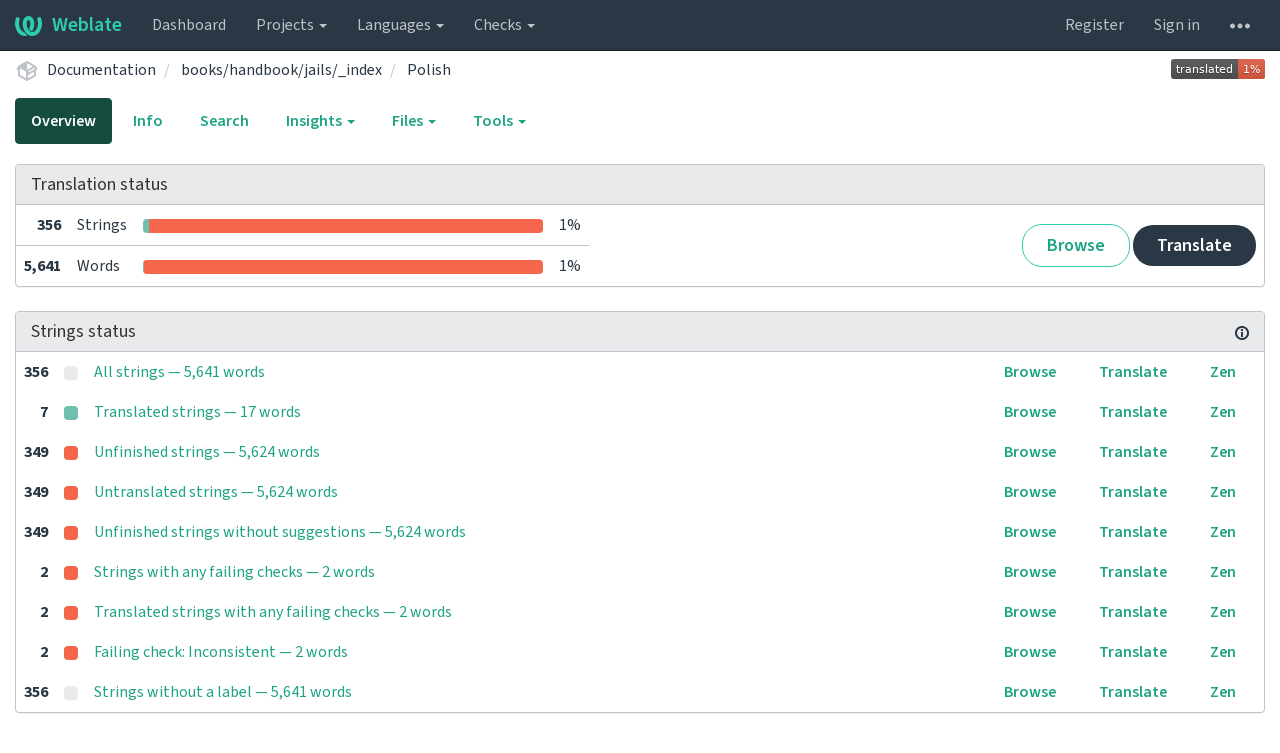

--- FILE ---
content_type: text/html; charset=utf-8
request_url: https://translate-dev.freebsd.org/projects/documentation/bookshandbookjails_index/pl/
body_size: 15672
content:






<!DOCTYPE html>

<html lang="en" dir="ltr">
 <head>
  <meta http-equiv="X-UA-Compatible" content="IE=edge" />
  <meta name="referrer" content="origin" />
  <meta name="author" content="Michal Čihař" />
  <meta name="copyright" content="Copyright &copy; Michal Čihař" />
  
  <meta name="monetization" content="$ilp.uphold.com/ENU7fREdeZi9" />

  <title>
  Documentation/books/handbook/jails/_index — Polish @ Weblate

</title>
  <meta name="description" content="Documentation is being translated into 19 languages using Weblate. Join the translation or start translating your own project." />
  <meta name="twitter:card" content="summary_large_image" />

  
  

  
  <meta property="og:image" content="https://translate-dev.freebsd.org/widgets/documentation/-/open-graph.png" />
  <link rel="alternate" type="application/rss+xml" title="RSS feed" href="/exports/rss/documentation/bookshandbookjails_index/pl/" />
  
  




<link rel="stylesheet" href="/static/CACHE/css/output.a748531bf005.css" type="text/css">




  <script src="/js/i18n/" defer></script>
<script src="/static/CACHE/js/output.541d05544cee.js" defer></script>




  <link rel="image_src" type="image/png" href="/static/weblate-128.png"/>
  <link rel="icon" type="image/png" sizes="32x32" href="/static/logo-32.png">
  <link rel="icon" type="image/png" sizes="16x16" href="/static/logo-16.png">
  <link rel="apple-touch-icon" sizes="180x180" href="/static/weblate-180.png"/>
  <link rel="mask-icon" href="/static/weblate-black.svg" color="#144d3f">
  <meta name="msapplication-TileColor" content="#144d3f">
  <meta name="msapplication-config" content="/browserconfig.xml">
  <link rel="manifest" href="/site.webmanifest">
  
  
  <meta name="theme-color" content="#144d3f">

  <meta name="viewport" content="width=device-width, initial-scale=1" />
  <meta property="og:site_name" content="Weblate" />
  <meta property="og:title" content="Documentation/books/handbook/jails/_index — Polish" />
  <meta property="og:description" content="Documentation is being translated into 19 languages using Weblate. Join the translation or start translating your own project." />




 </head>

 <body >
 <div id="popup-alerts"></div>
 <header>
<nav class="navbar navbar-default navbar-static-top navbar-inverse" role="navigation">
  <div class="container-fluid">
    <!-- Brand and toggle get grouped for better mobile display -->
    <div class="navbar-header">
      <button type="button" class="navbar-toggle" data-toggle="collapse" data-target="#wl-navbar-main" id="navbar-toggle">
        <span class="sr-only">Toggle navigation</span>
        <span class="icon-bar"></span>
        <span class="icon-bar"></span>
        <span class="icon-bar"></span>
      </button>
      
<a class="navbar-brand" href="/"><svg width="27" height="20" version="1.1" viewBox="0 0 27 20" xmlns="http://www.w3.org/2000/svg"><path d="m13.505 4.028c-0.0017-4e-5 -0.0034-7.5e-5 -5e-3 -1.05e-4 -0.0017 3e-5 -0.0034 6.5e-5 -5e-3 1.05e-4 -0.11025-0.0015-0.22073 0.01793-0.32591 0.06238-0.59671 0.25261-0.9728 0.90036-1.2087 1.5476-0.20481 0.56175-0.29546 1.1651-0.29679 1.7605l-0.0016 0.07791c-0.0019 0.03033-0.0043 0.06055-0.0075 0.09067 0.02191 1.5184 0.30756 3.048 0.90819 4.445 0.67267 1.5645 1.7419 3.0037 3.2516 3.6616 1.1389 0.49637 2.4014 0.37928 3.4336-0.20534 1.2816-0.72588 2.2062-2.0094 2.8114-3.3878 1.2572-2.8648 1.2874-6.3574 0.03289-9.2972 1.2227-0.63339 1.22-1.8963 1.22-1.8963s1.1453 0.82078 2.4332 0.30544c1.715 4.0186 1.6736 8.75-0.13474 12.708-1.0572 2.3139-2.7738 4.3411-5.0202 5.384-1.9998 0.9286-4.3513 0.9518-6.3527 0.07963-1.7985-0.78402-3.2613-2.1966-4.3137-3.839-1.5242-2.3788-2.246-5.2748-2.2492-8.1286h0.01183c-9.01e-4 -0.03006-0.0013-0.06012-9.54e-4 -0.09024 0.02318-2.5663 1.0748-5.18 3.1841-6.5213 0.77462-0.49257 1.6798-0.77459 2.5936-0.78467 0.01046-8.1e-5 0.02122-1.32e-4 0.03183-1.51e-4 0.01379-1e-5 0.02811 4.4e-5 0.04191 1.51e-4 0.91371 0.01007 1.8189 0.2921 2.5936 0.78467 2.1093 1.3413 3.1609 3.9551 3.1841 6.5213 3.18e-4 0.03012-5.3e-5 0.06018-9.55e-4 0.09024h0.01183c-0.0031 2.7121-0.65515 5.4624-2.0282 7.7706-0.39383-2e-3 -0.78628-0.08215-1.1562-0.24339-0.83333-0.36312-1.5671-1.0489-2.1641-1.9768 0.17024-0.30266 0.32367-0.61606 0.46065-0.93466 0.60064-1.3969 0.88629-2.9266 0.90819-4.445-0.0032-0.03012-0.0057-0.06034-0.0075-0.09067l-0.0016-0.07792c-0.0013-0.59534-0.09198-1.1987-0.29679-1.7605-0.23595-0.64722-0.61204-1.295-1.2087-1.5476-0.10522-0.04446-0.21573-0.06389-0.32591-0.06255v1.8e-4zm-0.88468 15.396c-1.97 0.81042-4.258 0.76693-6.2107-0.13979-2.2465-1.043-3.963-3.0701-5.0202-5.384-1.8083-3.9579-1.8497-8.6893-0.13474-12.708 1.2879 0.51534 2.4332-0.30544 2.4332-0.30544s-0.0027 1.2629 1.22 1.8963c-1.2545 2.9398-1.2243 6.4325 0.03289 9.2972 0.60525 1.3784 1.5298 2.662 2.8114 3.3878 0.45742 0.25906 0.96005 0.42632 1.4771 0.48907 0.0019 3e-3 0.0038 6e-3 0.0057 9e-3 0.91308 1.425 2.0633 2.6126 3.3853 3.4577z"/></svg>Weblate</a>

    </div>

    <!-- Collect the nav links, forms, and other content for toggling -->
    <div class="collapse navbar-collapse" id="wl-navbar-main">
      <ul class="nav navbar-nav">
        <li><a href="/">Dashboard</a></li>
        <li class="dropdown">
          <a href="#" class="dropdown-toggle" data-toggle="dropdown" id="projects-menu">Projects <b class="caret"></b></a>
          <ul class="dropdown-menu">
            
            
            <li><a href="/projects/">Browse all projects</a></li>
          </ul>
        </li>
        
        <li class="dropdown">
          <a href="#" class="dropdown-toggle" data-toggle="dropdown" id="languages-menu">Languages <b class="caret"></b></a>
          <ul class="dropdown-menu">
          
          
            <li><a href="/languages/">Browse all languages</a></li>
          </ul>
        </li>
        <li class="dropdown">
          <a href="#" class="dropdown-toggle" data-toggle="dropdown" id="checks-menu">Checks <b class="caret"></b></a>
          <ul class="dropdown-menu">
            
            
            <li><a href="/checks/">Checks overview</a></li>
          </ul>
        </li>
        
      </ul>
      <ul class="nav navbar-nav navbar-right flip">

        
        

        
        
        
        <li><a class="button" id="register-button" href="/accounts/register/">Register</a></li>
        
        <li><a class="button" id="login-button" href="/accounts/login/?next=/projects/documentation/bookshandbookjails_index/pl/">Sign in</a></li>
        

        
        

        
        

        
        <li class="dropdown">
          <a href="#" class="dropdown-toggle" data-toggle="dropdown" title="Help">
            <svg width="16" height="4" version="1.1" viewBox="0 0 16 4" xmlns="http://www.w3.org/2000/svg"><path d="m12 2c0-1.1046 0.89543-2 2-2s2 0.89543 2 2-0.89543 2-2 2-2-0.89543-2-2zm-6 0c0-1.1046 0.89543-2 2-2s2 0.89543 2 2-0.89543 2-2 2-2-0.89543-2-2zm-6 0c0-1.1046 0.89543-2 2-2s2 0.89543 2 2-0.89543 2-2 2-2-0.89543-2-2z"/></svg>
            <span class="visible-xs-inline">Help</span>
          </a>
          <ul class="dropdown-menu">
            
              <li><a href="https://weblate.org/support/">Get support</a></li>
            
            
            <li><a href="/contact/">Contact</a></li>
            <li><a href="/about/">About Weblate</a></li>
            <li role="separator" class="divider"></li>
            <li><a href="https://docs.weblate.org/en/weblate-4.17/index.html">Documentation</a></li>
            <li><a href="https://weblate.org/contribute/">Contribute to Weblate</a></li>
            <li><a href="https://weblate.org/donate/">Donate to Weblate</a></li>
          </ul>
        </li>
      </ul>
    </div>
  </div>
</nav>

<h1>
<ol class="breadcrumb">
<li class="bread-icon">
<svg width="24" height="24" version="1.1" viewBox="0 0 24 24" xmlns="http://www.w3.org/2000/svg"><path d="m2 10.96c-0.5-0.28-0.65-0.89-0.37-1.37l1.5-2.59c0.11-0.2 0.28-0.34 0.47-0.42l7.83-4.4c0.16-0.12 0.36-0.18 0.57-0.18s0.41 0.06 0.57 0.18l7.9 4.44c0.19 0.1 0.35 0.26 0.44 0.46l1.45 2.52c0.28 0.48 0.11 1.09-0.36 1.36l-1 0.58v4.96c0 0.38-0.21 0.71-0.53 0.88l-7.9 4.44c-0.16 0.12-0.36 0.18-0.57 0.18s-0.41-0.06-0.57-0.18l-7.9-4.44c-0.32-0.17-0.53-0.5-0.53-0.88v-5.54c-0.3 0.17-0.68 0.18-1 0m10-6.81v6.7l5.96-3.35-5.96-3.35m-7 11.76 6 3.38v-6.71l-6-3.37v6.7m14 0v-3.22l-5 2.9c-0.33 0.18-0.7 0.17-1 0.01v3.69l6-3.38m-5.15-2.55 6.28-3.63-0.58-1.01-6.28 3.63 0.58 1.01z"/></svg>
</li>

<li><a href="/projects/documentation/">Documentation</a></li>
<li>
  <a href="/projects/documentation/bookshandbookjails_index/">
    



    books/handbook/jails/_index
  </a>
</li>


<li>
  <a href="/projects/documentation/bookshandbookjails_index/pl/">
    Polish
    
  </a>
</li>

<a class="pull-right flip" href="https://translate-dev.freebsd.org/widgets/documentation/?lang=pl&amp;component=bookshandbookjails_index">
<img src="/widgets/documentation/pl/bookshandbookjails_index/svg-badge.svg?native=1" />
</a>

</ol>
<div class="clearfix"></div>
</h1>

</header>

<div class="main-content ">














































<ul class="nav nav-pills">
  <li class="active"><a href="#overview" data-toggle="tab">Overview</a></li>
  <li><a href="#information" data-toggle="tab">Info</a></li>
  <li><a href="#search" data-toggle="tab">Search</a></li>
  <li class="dropdown">
    <a class="dropdown-toggle" data-toggle="dropdown" href="#">
      Insights <span class="caret"></span>
    </a>
    <ul class="dropdown-menu">
      <li><a href="#history" data-toggle="tab">History</a></li>
    </ul>
  </li>
  <li class="dropdown">
    <a class="dropdown-toggle" data-toggle="dropdown" href="#">
      Files <span class="caret"></span>
    </a>
    <ul class="dropdown-menu">
      
        <li><a href="/download/documentation/bookshandbookjails_index/pl/">Download translation</a></li>
      
      <li><a href="#download" data-toggle="tab">Customize download</a></li>
      
    </ul>
  </li>
  <li class="dropdown">
    <a class="dropdown-toggle" data-toggle="dropdown" href="#">
      Tools <span class="caret"></span>
    </a>
    <ul class="dropdown-menu">
      
      
      
      <li><a href="/data/documentation/">Data exports</a></li>
      <li><a href="/checks/?project=documentation&amp;component=bookshandbookjails_index&amp;language=pl">Failing checks</a></li>
      
    </ul>
  </li>
  

</ul>


<div class="tab-content">
<div class="tab-pane active" id="overview">

<div class="panel panel-default">
  <div class="panel-heading">
  <h4 class="panel-title">
  
  Translation status
  
  </h4></div>

<table class="table table-autowidth">
<tr>
<th class="number">356</th>
<td>Strings</td>
<td class="progress-cell hidden-xs">

<div class="progress">
  
  <div class="progress-bar progress-bar-info" role="progressbar" aria-valuenow="0.0" aria-valuemin="0" aria-valuemax="100" style="width: 0.0%;" title="Approved"></div>
  
  
  <div class="progress-bar progress-bar-success" role="progressbar" aria-valuenow="1.4" aria-valuemin="0" aria-valuemax="100" style="width: 1.4%;" title="Translated without any problems"></div>
  
  
  <div class="progress-bar progress-bar-danger" role="progressbar" aria-valuenow="98.5" aria-valuemin="0" aria-valuemax="100" style="width: 98.5%;" title="Needs attention"></div>
  
</div>
</td>
<td class="percent">1%</td>
<td rowspan="2" class="buttons-cell full-cell">
<div class="pull-right flip">
  
  <a href="/browse/documentation/bookshandbookjails_index/pl/" class=" btn btn-info">Browse</a>
  <a href="/translate/documentation/bookshandbookjails_index/pl/?q=state:&lt;translated" class="btn btn-primary">Translate</a>
</div>
</td>
</tr>

<tr>
<th class="number">5,641</th>
<td>Words</td>
<td class="progress-cell hidden-xs">

<div class="progress">
  
  <div class="progress-bar progress-bar-info" role="progressbar" aria-valuenow="0.0" aria-valuemin="0" aria-valuemax="100" style="width: 0.0%;" title="Approved"></div>
  
  
  <div class="progress-bar progress-bar-success" role="progressbar" aria-valuenow="0.2" aria-valuemin="0" aria-valuemax="100" style="width: 0.2%;" title="Translated without any problems"></div>
  
  
  <div class="progress-bar progress-bar-danger" role="progressbar" aria-valuenow="99.7" aria-valuemin="0" aria-valuemax="100" style="width: 99.7%;" title="Needs attention"></div>
  
</div>
</td>
<td class="percent">1%</td>
</tr>
</table>



</div>

<div class="panel panel-default">
<div class="panel-heading">
<h4 class="panel-title">



<a class="pull-right flip doc-link" href="https://docs.weblate.org/en/weblate-4.17/user/translating.html#strings-to-check" title="Documentation" target="_blank" rel="noopener"><svg xmlns="http://www.w3.org/2000/svg" width="14" height="14" version="1.1" viewBox="0 0 14 14"><path fill="#bfc3c7" d="m7 14c-3.92 0-7-3.08-7-7s3.08-7 7-7 7 3.08 7 7-3.08 7-7 7zm0-2c2.8 0 5-2.2 5-5s-2.2-5-5-5-5 2.2-5 5 2.2 5 5 5zm1-7h-2v-2h2zm0 6h-2v-5h2z"/></svg></a>


Strings status
</h4>
</div>
<table class="table table-autowidth table-listing">

<tr data-href="/translate/documentation/bookshandbookjails_index/pl/?q=" class="clickable-row">
<th class="number">356</th>
<td class="legend">
    <div class="progress">
      
    </div>
</td>
<td class="full-cell">
    <a href="/translate/documentation/bookshandbookjails_index/pl/?q=">
        All strings — 5,641 words
    </a>
</td>
<td>
  <a class="btn-inline" href="/browse/documentation/bookshandbookjails_index/pl/?q=">Browse</a>
  <a class="btn-inline" href="/translate/documentation/bookshandbookjails_index/pl/?q=">Translate</a>
  <a class="btn-inline" href="/zen/documentation/bookshandbookjails_index/pl/?q=">Zen</a>
</td>
</tr>

<tr data-href="/translate/documentation/bookshandbookjails_index/pl/?q=state:&gt;=translated" class="clickable-row">
<th class="number">7</th>
<td class="legend">
    <div class="progress">
      
        <div class="progress-bar progress-bar-success" role="progressbar" aria-valuenow="100" aria-valuemin="0" aria-valuemax="100" style="width: 100%;"></div>
      
    </div>
</td>
<td class="full-cell">
    <a href="/translate/documentation/bookshandbookjails_index/pl/?q=state:&gt;=translated">
        Translated strings — 17 words
    </a>
</td>
<td>
  <a class="btn-inline" href="/browse/documentation/bookshandbookjails_index/pl/?q=state:&gt;=translated">Browse</a>
  <a class="btn-inline" href="/translate/documentation/bookshandbookjails_index/pl/?q=state:&gt;=translated">Translate</a>
  <a class="btn-inline" href="/zen/documentation/bookshandbookjails_index/pl/?q=state:&gt;=translated">Zen</a>
</td>
</tr>

<tr data-href="/translate/documentation/bookshandbookjails_index/pl/?q=state:&lt;translated" class="clickable-row">
<th class="number">349</th>
<td class="legend">
    <div class="progress">
      
        <div class="progress-bar progress-bar-danger" role="progressbar" aria-valuenow="100" aria-valuemin="0" aria-valuemax="100" style="width: 100%;"></div>
      
    </div>
</td>
<td class="full-cell">
    <a href="/translate/documentation/bookshandbookjails_index/pl/?q=state:&lt;translated">
        Unfinished strings — 5,624 words
    </a>
</td>
<td>
  <a class="btn-inline" href="/browse/documentation/bookshandbookjails_index/pl/?q=state:&lt;translated">Browse</a>
  <a class="btn-inline" href="/translate/documentation/bookshandbookjails_index/pl/?q=state:&lt;translated">Translate</a>
  <a class="btn-inline" href="/zen/documentation/bookshandbookjails_index/pl/?q=state:&lt;translated">Zen</a>
</td>
</tr>

<tr data-href="/translate/documentation/bookshandbookjails_index/pl/?q=state:empty" class="clickable-row">
<th class="number">349</th>
<td class="legend">
    <div class="progress">
      
        <div class="progress-bar progress-bar-danger" role="progressbar" aria-valuenow="100" aria-valuemin="0" aria-valuemax="100" style="width: 100%;"></div>
      
    </div>
</td>
<td class="full-cell">
    <a href="/translate/documentation/bookshandbookjails_index/pl/?q=state:empty">
        Untranslated strings — 5,624 words
    </a>
</td>
<td>
  <a class="btn-inline" href="/browse/documentation/bookshandbookjails_index/pl/?q=state:empty">Browse</a>
  <a class="btn-inline" href="/translate/documentation/bookshandbookjails_index/pl/?q=state:empty">Translate</a>
  <a class="btn-inline" href="/zen/documentation/bookshandbookjails_index/pl/?q=state:empty">Zen</a>
</td>
</tr>

<tr data-href="/translate/documentation/bookshandbookjails_index/pl/?q=state:&lt;translated AND NOT has:suggestion" class="clickable-row">
<th class="number">349</th>
<td class="legend">
    <div class="progress">
      
        <div class="progress-bar progress-bar-danger" role="progressbar" aria-valuenow="100" aria-valuemin="0" aria-valuemax="100" style="width: 100%;"></div>
      
    </div>
</td>
<td class="full-cell">
    <a href="/translate/documentation/bookshandbookjails_index/pl/?q=state:&lt;translated AND NOT has:suggestion">
        Unfinished strings without suggestions — 5,624 words
    </a>
</td>
<td>
  <a class="btn-inline" href="/browse/documentation/bookshandbookjails_index/pl/?q=state:&lt;translated AND NOT has:suggestion">Browse</a>
  <a class="btn-inline" href="/translate/documentation/bookshandbookjails_index/pl/?q=state:&lt;translated AND NOT has:suggestion">Translate</a>
  <a class="btn-inline" href="/zen/documentation/bookshandbookjails_index/pl/?q=state:&lt;translated AND NOT has:suggestion">Zen</a>
</td>
</tr>

<tr data-href="/translate/documentation/bookshandbookjails_index/pl/?q=has:check" class="clickable-row">
<th class="number">2</th>
<td class="legend">
    <div class="progress">
      
        <div class="progress-bar progress-bar-danger" role="progressbar" aria-valuenow="100" aria-valuemin="0" aria-valuemax="100" style="width: 100%;"></div>
      
    </div>
</td>
<td class="full-cell">
    <a href="/translate/documentation/bookshandbookjails_index/pl/?q=has:check">
        Strings with any failing checks — 2 words
    </a>
</td>
<td>
  <a class="btn-inline" href="/browse/documentation/bookshandbookjails_index/pl/?q=has:check">Browse</a>
  <a class="btn-inline" href="/translate/documentation/bookshandbookjails_index/pl/?q=has:check">Translate</a>
  <a class="btn-inline" href="/zen/documentation/bookshandbookjails_index/pl/?q=has:check">Zen</a>
</td>
</tr>

<tr data-href="/translate/documentation/bookshandbookjails_index/pl/?q=has:check AND state:&gt;=translated" class="clickable-row">
<th class="number">2</th>
<td class="legend">
    <div class="progress">
      
        <div class="progress-bar progress-bar-danger" role="progressbar" aria-valuenow="100" aria-valuemin="0" aria-valuemax="100" style="width: 100%;"></div>
      
    </div>
</td>
<td class="full-cell">
    <a href="/translate/documentation/bookshandbookjails_index/pl/?q=has:check AND state:&gt;=translated">
        Translated strings with any failing checks — 2 words
    </a>
</td>
<td>
  <a class="btn-inline" href="/browse/documentation/bookshandbookjails_index/pl/?q=has:check AND state:&gt;=translated">Browse</a>
  <a class="btn-inline" href="/translate/documentation/bookshandbookjails_index/pl/?q=has:check AND state:&gt;=translated">Translate</a>
  <a class="btn-inline" href="/zen/documentation/bookshandbookjails_index/pl/?q=has:check AND state:&gt;=translated">Zen</a>
</td>
</tr>

<tr data-href="/translate/documentation/bookshandbookjails_index/pl/?q=check:inconsistent" class="clickable-row">
<th class="number">2</th>
<td class="legend">
    <div class="progress">
      
        <div class="progress-bar progress-bar-danger" role="progressbar" aria-valuenow="100" aria-valuemin="0" aria-valuemax="100" style="width: 100%;"></div>
      
    </div>
</td>
<td class="full-cell">
    <a href="/translate/documentation/bookshandbookjails_index/pl/?q=check:inconsistent">
        Failing check: Inconsistent — 2 words
    </a>
</td>
<td>
  <a class="btn-inline" href="/browse/documentation/bookshandbookjails_index/pl/?q=check:inconsistent">Browse</a>
  <a class="btn-inline" href="/translate/documentation/bookshandbookjails_index/pl/?q=check:inconsistent">Translate</a>
  <a class="btn-inline" href="/zen/documentation/bookshandbookjails_index/pl/?q=check:inconsistent">Zen</a>
</td>
</tr>

<tr data-href="/translate/documentation/bookshandbookjails_index/pl/?q=NOT has:label" class="clickable-row">
<th class="number">356</th>
<td class="legend">
    <div class="progress">
      
    </div>
</td>
<td class="full-cell">
    <a href="/translate/documentation/bookshandbookjails_index/pl/?q=NOT has:label">
        Strings without a label — 5,641 words
    </a>
</td>
<td>
  <a class="btn-inline" href="/browse/documentation/bookshandbookjails_index/pl/?q=NOT has:label">Browse</a>
  <a class="btn-inline" href="/translate/documentation/bookshandbookjails_index/pl/?q=NOT has:label">Translate</a>
  <a class="btn-inline" href="/zen/documentation/bookshandbookjails_index/pl/?q=NOT has:label">Zen</a>
</td>
</tr>

</table>
</div>


<div class="panel panel-default">
  <div class="panel-heading"><h4 class="panel-title">Other components</h4></div>









  
    <table class="sort table progress-table autocolspan table-listing">
  
  
    <thead class="sticky-header">
      <tr>
        <th class="sort-skip"></th>
        <th title="Sort this column" class="sort-cell">
          
          Component
          <span class="sort-icon " />
          
        </th>
        <th title="Sort this column" class="number sort-cell">
          
          Translated
          <span class="sort-icon " />
          
        </th>
        <th title="Sort this column" class="number zero-width-640 sort-cell">
          
          Unfinished
          <span class="sort-icon " />
          
        </th>
        <th title="Sort this column" class="number zero-width-720 sort-cell">
          
          Unfinished words
          <span class="sort-icon " />
          
        </th>
        <th title="Sort this column" class="number zero-width-1200 sort-cell">
          
          Unfinished characters
          <span class="sort-icon " />
          
        </th>
        <th title="Sort this column" class="number zero-width-1400 sort-cell">
          
          Untranslated
          <span class="sort-icon " />
          
        </th>
        <th title="Sort this column" class="number zero-width-768 sort-cell">
          
          Checks
          <span class="sort-icon " />
          
        </th>
        <th title="Sort this column" class="number zero-width-900 sort-cell">
          
          Suggestions
          <span class="sort-icon " />
          
        </th>
        <th title="Sort this column" class="number zero-width-1000 sort-cell">
          
          Comments
          <span class="sort-icon " />
          
        </th>
      </tr>
    </thead>
  


<tbody>




<tr id="9941ad7d4b574a7eb33a15337a33219e-8795">
<td class="actions" rowspan="2">

    
        <a href="/translate/documentation/articlescontributing_index/pl/?q=state:&lt;translated" class="btn btn-link green" title="Translate" alt="Translate"><svg width="18" height="18" version="1.1" viewBox="0 0 18 18" xmlns="http://www.w3.org/2000/svg"><path d="m-0.00125 14.251v3.75h3.75l11.06-11.06-3.75-3.75zm17.71-10.21c0.39-0.39 0.39-1.02 0-1.41l-2.34-2.34c-0.39-0.39-1.02-0.39-1.41 0l-1.83 1.83 3.75 3.75z"/></svg></a>
    

</td>
<th class="object-link">

  





    <a href="/projects/documentation/articlescontributing_index/pl/">articles/contributing/_index</a>





<img src="/static/state/link.svg" title="This component is linked to the Documentation/articles/bsdl-gpl repository." alt="This component is linked to the Documentation/articles/bsdl-gpl repository." class="state-icon" />



<span title="BSD 2-Clause &quot;Simplified&quot; License" class="license badge">BSD-2-Clause</span>


</th>

  



<td class="number " data-value="0.000000" title="0 of 215">
    
      <a href="/translate/documentation/articlescontributing_index/pl/?q=state:>=translated">
    
    
        0%
    
    
      </a>
    
</td>






<td class="number zero-width-640" data-value="215">
    
        <a href="/translate/documentation/articlescontributing_index/pl/?q=state:<translated">
            215
        </a>
    
</td>




<td class="number zero-width-720" data-value="5773">
    
        <a href="/translate/documentation/articlescontributing_index/pl/?q=state:<translated">
            5,773
        </a>
    
</td>




<td class="number zero-width-1200" data-value="35910">
    
        <a href="/translate/documentation/articlescontributing_index/pl/?q=state:<translated">
            35,910
        </a>
    
</td>




<td class="number zero-width-1400" data-value="215">
    
        <a href="/translate/documentation/articlescontributing_index/pl/?q=state:empty">
            215
        </a>
    
</td>




<td class="number zero-width-768" data-value="0">
    
      <span class="sr-only">0</span>
    
</td>




<td class="number zero-width-900" data-value="0">
    
      <span class="sr-only">0</span>
    
</td>




<td class="number zero-width-1000" data-value="0">
    
      <span class="sr-only">0</span>
    
</td>


</tr>
<tr data-parent="9941ad7d4b574a7eb33a15337a33219e-8795">
<td colspan="7" class="progress-row autocolspan">

<div class="progress">
  
  <div class="progress-bar progress-bar-info" role="progressbar" aria-valuenow="0.0" aria-valuemin="0" aria-valuemax="100" style="width: 0.0%;" title="Approved"></div>
  
  
  <div class="progress-bar progress-bar-success" role="progressbar" aria-valuenow="0.0" aria-valuemin="0" aria-valuemax="100" style="width: 0.0%;" title="Translated without any problems"></div>
  
  
  <div class="progress-bar progress-bar-danger" role="progressbar" aria-valuenow="100.0" aria-valuemin="0" aria-valuemax="100" style="width: 100.0%;" title="Needs attention"></div>
  
</div>
</td>
</tr>




<tr id="9941ad7d4b574a7eb33a15337a33219e-8735">
<td class="actions" rowspan="2">

    
        <a href="/translate/documentation/booksporters-handbookslow-porting_index/pl/?q=state:&lt;translated" class="btn btn-link green" title="Translate" alt="Translate"><svg width="18" height="18" version="1.1" viewBox="0 0 18 18" xmlns="http://www.w3.org/2000/svg"><path d="m-0.00125 14.251v3.75h3.75l11.06-11.06-3.75-3.75zm17.71-10.21c0.39-0.39 0.39-1.02 0-1.41l-2.34-2.34c-0.39-0.39-1.02-0.39-1.41 0l-1.83 1.83 3.75 3.75z"/></svg></a>
    

</td>
<th class="object-link">

  





    <a href="/projects/documentation/booksporters-handbookslow-porting_index/pl/">books/porters-handbook/slow-porting/_index</a>





<img src="/static/state/link.svg" title="This component is linked to the Documentation/articles/bsdl-gpl repository." alt="This component is linked to the Documentation/articles/bsdl-gpl repository." class="state-icon" />



<span title="BSD 2-Clause &quot;Simplified&quot; License" class="license badge">BSD-2-Clause</span>


</th>

  



<td class="number " data-value="0.000000" title="0 of 89">
    
      <a href="/translate/documentation/booksporters-handbookslow-porting_index/pl/?q=state:>=translated">
    
    
        0%
    
    
      </a>
    
</td>






<td class="number zero-width-640" data-value="89">
    
        <a href="/translate/documentation/booksporters-handbookslow-porting_index/pl/?q=state:<translated">
            89
        </a>
    
</td>




<td class="number zero-width-720" data-value="2384">
    
        <a href="/translate/documentation/booksporters-handbookslow-porting_index/pl/?q=state:<translated">
            2,384
        </a>
    
</td>




<td class="number zero-width-1200" data-value="16077">
    
        <a href="/translate/documentation/booksporters-handbookslow-porting_index/pl/?q=state:<translated">
            16,077
        </a>
    
</td>




<td class="number zero-width-1400" data-value="89">
    
        <a href="/translate/documentation/booksporters-handbookslow-porting_index/pl/?q=state:empty">
            89
        </a>
    
</td>




<td class="number zero-width-768" data-value="0">
    
      <span class="sr-only">0</span>
    
</td>




<td class="number zero-width-900" data-value="0">
    
      <span class="sr-only">0</span>
    
</td>




<td class="number zero-width-1000" data-value="0">
    
      <span class="sr-only">0</span>
    
</td>


</tr>
<tr data-parent="9941ad7d4b574a7eb33a15337a33219e-8735">
<td colspan="7" class="progress-row autocolspan">

<div class="progress">
  
  <div class="progress-bar progress-bar-info" role="progressbar" aria-valuenow="0.0" aria-valuemin="0" aria-valuemax="100" style="width: 0.0%;" title="Approved"></div>
  
  
  <div class="progress-bar progress-bar-success" role="progressbar" aria-valuenow="0.0" aria-valuemin="0" aria-valuemax="100" style="width: 0.0%;" title="Translated without any problems"></div>
  
  
  <div class="progress-bar progress-bar-danger" role="progressbar" aria-valuenow="100.0" aria-valuemin="0" aria-valuemax="100" style="width: 100.0%;" title="Needs attention"></div>
  
</div>
</td>
</tr>




<tr id="9941ad7d4b574a7eb33a15337a33219e-8815">
<td class="actions" rowspan="2">

    
        <a href="/translate/documentation/booksporters-handbookplist_index/pl/?q=state:&lt;translated" class="btn btn-link green" title="Translate" alt="Translate"><svg width="18" height="18" version="1.1" viewBox="0 0 18 18" xmlns="http://www.w3.org/2000/svg"><path d="m-0.00125 14.251v3.75h3.75l11.06-11.06-3.75-3.75zm17.71-10.21c0.39-0.39 0.39-1.02 0-1.41l-2.34-2.34c-0.39-0.39-1.02-0.39-1.41 0l-1.83 1.83 3.75 3.75z"/></svg></a>
    

</td>
<th class="object-link">

  





    <a href="/projects/documentation/booksporters-handbookplist_index/pl/">books/porters-handbook/plist/_index</a>





<img src="/static/state/link.svg" title="This component is linked to the Documentation/articles/bsdl-gpl repository." alt="This component is linked to the Documentation/articles/bsdl-gpl repository." class="state-icon" />



<span title="BSD 2-Clause &quot;Simplified&quot; License" class="license badge">BSD-2-Clause</span>


</th>

  



<td class="number " data-value="0.000000" title="0 of 184">
    
      <a href="/translate/documentation/booksporters-handbookplist_index/pl/?q=state:>=translated">
    
    
        0%
    
    
      </a>
    
</td>






<td class="number zero-width-640" data-value="184">
    
        <a href="/translate/documentation/booksporters-handbookplist_index/pl/?q=state:<translated">
            184
        </a>
    
</td>




<td class="number zero-width-720" data-value="2916">
    
        <a href="/translate/documentation/booksporters-handbookplist_index/pl/?q=state:<translated">
            2,916
        </a>
    
</td>




<td class="number zero-width-1200" data-value="21502">
    
        <a href="/translate/documentation/booksporters-handbookplist_index/pl/?q=state:<translated">
            21,502
        </a>
    
</td>




<td class="number zero-width-1400" data-value="184">
    
        <a href="/translate/documentation/booksporters-handbookplist_index/pl/?q=state:empty">
            184
        </a>
    
</td>




<td class="number zero-width-768" data-value="0">
    
      <span class="sr-only">0</span>
    
</td>




<td class="number zero-width-900" data-value="0">
    
      <span class="sr-only">0</span>
    
</td>




<td class="number zero-width-1000" data-value="0">
    
      <span class="sr-only">0</span>
    
</td>


</tr>
<tr data-parent="9941ad7d4b574a7eb33a15337a33219e-8815">
<td colspan="7" class="progress-row autocolspan">

<div class="progress">
  
  <div class="progress-bar progress-bar-info" role="progressbar" aria-valuenow="0.0" aria-valuemin="0" aria-valuemax="100" style="width: 0.0%;" title="Approved"></div>
  
  
  <div class="progress-bar progress-bar-success" role="progressbar" aria-valuenow="0.0" aria-valuemin="0" aria-valuemax="100" style="width: 0.0%;" title="Translated without any problems"></div>
  
  
  <div class="progress-bar progress-bar-danger" role="progressbar" aria-valuenow="100.0" aria-valuemin="0" aria-valuemax="100" style="width: 100.0%;" title="Needs attention"></div>
  
</div>
</td>
</tr>




<tr id="9941ad7d4b574a7eb33a15337a33219e-8809">
<td class="actions" rowspan="2">

    
        <a href="/translate/documentation/booksporters-handbooktesting_index/pl/?q=state:&lt;translated" class="btn btn-link green" title="Translate" alt="Translate"><svg width="18" height="18" version="1.1" viewBox="0 0 18 18" xmlns="http://www.w3.org/2000/svg"><path d="m-0.00125 14.251v3.75h3.75l11.06-11.06-3.75-3.75zm17.71-10.21c0.39-0.39 0.39-1.02 0-1.41l-2.34-2.34c-0.39-0.39-1.02-0.39-1.41 0l-1.83 1.83 3.75 3.75z"/></svg></a>
    

</td>
<th class="object-link">

  





    <a href="/projects/documentation/booksporters-handbooktesting_index/pl/">books/porters-handbook/testing/_index</a>





<img src="/static/state/link.svg" title="This component is linked to the Documentation/articles/bsdl-gpl repository." alt="This component is linked to the Documentation/articles/bsdl-gpl repository." class="state-icon" />



<span title="BSD 2-Clause &quot;Simplified&quot; License" class="license badge">BSD-2-Clause</span>


</th>

  



<td class="number " data-value="0.000000" title="0 of 176">
    
      <a href="/translate/documentation/booksporters-handbooktesting_index/pl/?q=state:>=translated">
    
    
        0%
    
    
      </a>
    
</td>






<td class="number zero-width-640" data-value="176">
    
        <a href="/translate/documentation/booksporters-handbooktesting_index/pl/?q=state:<translated">
            176
        </a>
    
</td>




<td class="number zero-width-720" data-value="3428">
    
        <a href="/translate/documentation/booksporters-handbooktesting_index/pl/?q=state:<translated">
            3,428
        </a>
    
</td>




<td class="number zero-width-1200" data-value="24331">
    
        <a href="/translate/documentation/booksporters-handbooktesting_index/pl/?q=state:<translated">
            24,331
        </a>
    
</td>




<td class="number zero-width-1400" data-value="176">
    
        <a href="/translate/documentation/booksporters-handbooktesting_index/pl/?q=state:empty">
            176
        </a>
    
</td>




<td class="number zero-width-768" data-value="0">
    
      <span class="sr-only">0</span>
    
</td>




<td class="number zero-width-900" data-value="0">
    
      <span class="sr-only">0</span>
    
</td>




<td class="number zero-width-1000" data-value="0">
    
      <span class="sr-only">0</span>
    
</td>


</tr>
<tr data-parent="9941ad7d4b574a7eb33a15337a33219e-8809">
<td colspan="7" class="progress-row autocolspan">

<div class="progress">
  
  <div class="progress-bar progress-bar-info" role="progressbar" aria-valuenow="0.0" aria-valuemin="0" aria-valuemax="100" style="width: 0.0%;" title="Approved"></div>
  
  
  <div class="progress-bar progress-bar-success" role="progressbar" aria-valuenow="0.0" aria-valuemin="0" aria-valuemax="100" style="width: 0.0%;" title="Translated without any problems"></div>
  
  
  <div class="progress-bar progress-bar-danger" role="progressbar" aria-valuenow="100.0" aria-valuemin="0" aria-valuemax="100" style="width: 100.0%;" title="Needs attention"></div>
  
</div>
</td>
</tr>




<tr id="9941ad7d4b574a7eb33a15337a33219e-8895">
<td class="actions" rowspan="2">

    
        <a href="/translate/documentation/booksfdp-primertrademarks_index/pl/?q=state:&lt;translated" class="btn btn-link green" title="Translate" alt="Translate"><svg width="18" height="18" version="1.1" viewBox="0 0 18 18" xmlns="http://www.w3.org/2000/svg"><path d="m-0.00125 14.251v3.75h3.75l11.06-11.06-3.75-3.75zm17.71-10.21c0.39-0.39 0.39-1.02 0-1.41l-2.34-2.34c-0.39-0.39-1.02-0.39-1.41 0l-1.83 1.83 3.75 3.75z"/></svg></a>
    

</td>
<th class="object-link">

  





    <a href="/projects/documentation/booksfdp-primertrademarks_index/pl/">books/fdp-primer/trademarks/_index</a>





<img src="/static/state/link.svg" title="This component is linked to the Documentation/articles/bsdl-gpl repository." alt="This component is linked to the Documentation/articles/bsdl-gpl repository." class="state-icon" />



<span title="BSD 2-Clause &quot;Simplified&quot; License" class="license badge">BSD-2-Clause</span>


</th>

  



<td class="number " data-value="0.000000" title="0 of 19">
    
      <a href="/translate/documentation/booksfdp-primertrademarks_index/pl/?q=state:>=translated">
    
    
        0%
    
    
      </a>
    
</td>






<td class="number zero-width-640" data-value="19">
    
        <a href="/translate/documentation/booksfdp-primertrademarks_index/pl/?q=state:<translated">
            19
        </a>
    
</td>




<td class="number zero-width-720" data-value="344">
    
        <a href="/translate/documentation/booksfdp-primertrademarks_index/pl/?q=state:<translated">
            344
        </a>
    
</td>




<td class="number zero-width-1200" data-value="2534">
    
        <a href="/translate/documentation/booksfdp-primertrademarks_index/pl/?q=state:<translated">
            2,534
        </a>
    
</td>




<td class="number zero-width-1400" data-value="19">
    
        <a href="/translate/documentation/booksfdp-primertrademarks_index/pl/?q=state:empty">
            19
        </a>
    
</td>




<td class="number zero-width-768" data-value="0">
    
      <span class="sr-only">0</span>
    
</td>




<td class="number zero-width-900" data-value="0">
    
      <span class="sr-only">0</span>
    
</td>




<td class="number zero-width-1000" data-value="0">
    
      <span class="sr-only">0</span>
    
</td>


</tr>
<tr data-parent="9941ad7d4b574a7eb33a15337a33219e-8895">
<td colspan="7" class="progress-row autocolspan">

<div class="progress">
  
  <div class="progress-bar progress-bar-info" role="progressbar" aria-valuenow="0.0" aria-valuemin="0" aria-valuemax="100" style="width: 0.0%;" title="Approved"></div>
  
  
  <div class="progress-bar progress-bar-success" role="progressbar" aria-valuenow="0.0" aria-valuemin="0" aria-valuemax="100" style="width: 0.0%;" title="Translated without any problems"></div>
  
  
  <div class="progress-bar progress-bar-danger" role="progressbar" aria-valuenow="100.0" aria-valuemin="0" aria-valuemax="100" style="width: 100.0%;" title="Needs attention"></div>
  
</div>
</td>
</tr>




<tr id="9941ad7d4b574a7eb33a15337a33219e-8845">
<td class="actions" rowspan="2">

    
        <a href="/translate/documentation/booksporters-handbookpkg-files_index/pl/?q=state:&lt;translated" class="btn btn-link green" title="Translate" alt="Translate"><svg width="18" height="18" version="1.1" viewBox="0 0 18 18" xmlns="http://www.w3.org/2000/svg"><path d="m-0.00125 14.251v3.75h3.75l11.06-11.06-3.75-3.75zm17.71-10.21c0.39-0.39 0.39-1.02 0-1.41l-2.34-2.34c-0.39-0.39-1.02-0.39-1.41 0l-1.83 1.83 3.75 3.75z"/></svg></a>
    

</td>
<th class="object-link">

  





    <a href="/projects/documentation/booksporters-handbookpkg-files_index/pl/">books/porters-handbook/pkg-files/_index</a>





<img src="/static/state/link.svg" title="This component is linked to the Documentation/articles/bsdl-gpl repository." alt="This component is linked to the Documentation/articles/bsdl-gpl repository." class="state-icon" />



<span title="BSD 2-Clause &quot;Simplified&quot; License" class="license badge">BSD-2-Clause</span>


</th>

  



<td class="number " data-value="0.000000" title="0 of 95">
    
      <a href="/translate/documentation/booksporters-handbookpkg-files_index/pl/?q=state:>=translated">
    
    
        0%
    
    
      </a>
    
</td>






<td class="number zero-width-640" data-value="95">
    
        <a href="/translate/documentation/booksporters-handbookpkg-files_index/pl/?q=state:<translated">
            95
        </a>
    
</td>




<td class="number zero-width-720" data-value="1312">
    
        <a href="/translate/documentation/booksporters-handbookpkg-files_index/pl/?q=state:<translated">
            1,312
        </a>
    
</td>




<td class="number zero-width-1200" data-value="9488">
    
        <a href="/translate/documentation/booksporters-handbookpkg-files_index/pl/?q=state:<translated">
            9,488
        </a>
    
</td>




<td class="number zero-width-1400" data-value="95">
    
        <a href="/translate/documentation/booksporters-handbookpkg-files_index/pl/?q=state:empty">
            95
        </a>
    
</td>




<td class="number zero-width-768" data-value="0">
    
      <span class="sr-only">0</span>
    
</td>




<td class="number zero-width-900" data-value="0">
    
      <span class="sr-only">0</span>
    
</td>




<td class="number zero-width-1000" data-value="0">
    
      <span class="sr-only">0</span>
    
</td>


</tr>
<tr data-parent="9941ad7d4b574a7eb33a15337a33219e-8845">
<td colspan="7" class="progress-row autocolspan">

<div class="progress">
  
  <div class="progress-bar progress-bar-info" role="progressbar" aria-valuenow="0.0" aria-valuemin="0" aria-valuemax="100" style="width: 0.0%;" title="Approved"></div>
  
  
  <div class="progress-bar progress-bar-success" role="progressbar" aria-valuenow="0.0" aria-valuemin="0" aria-valuemax="100" style="width: 0.0%;" title="Translated without any problems"></div>
  
  
  <div class="progress-bar progress-bar-danger" role="progressbar" aria-valuenow="100.0" aria-valuemin="0" aria-valuemax="100" style="width: 100.0%;" title="Needs attention"></div>
  
</div>
</td>
</tr>




<tr id="9941ad7d4b574a7eb33a15337a33219e-8725">
<td class="actions" rowspan="2">

    
        <a href="/translate/documentation/booksporters-handbookflavors_index/pl/?q=state:&lt;translated" class="btn btn-link green" title="Translate" alt="Translate"><svg width="18" height="18" version="1.1" viewBox="0 0 18 18" xmlns="http://www.w3.org/2000/svg"><path d="m-0.00125 14.251v3.75h3.75l11.06-11.06-3.75-3.75zm17.71-10.21c0.39-0.39 0.39-1.02 0-1.41l-2.34-2.34c-0.39-0.39-1.02-0.39-1.41 0l-1.83 1.83 3.75 3.75z"/></svg></a>
    

</td>
<th class="object-link">

  





    <a href="/projects/documentation/booksporters-handbookflavors_index/pl/">books/porters-handbook/flavors/_index</a>





<img src="/static/state/link.svg" title="This component is linked to the Documentation/articles/bsdl-gpl repository." alt="This component is linked to the Documentation/articles/bsdl-gpl repository." class="state-icon" />



<span title="BSD 2-Clause &quot;Simplified&quot; License" class="license badge">BSD-2-Clause</span>


</th>

  



<td class="number " data-value="0.000000" title="0 of 97">
    
      <a href="/translate/documentation/booksporters-handbookflavors_index/pl/?q=state:>=translated">
    
    
        0%
    
    
      </a>
    
</td>






<td class="number zero-width-640" data-value="97">
    
        <a href="/translate/documentation/booksporters-handbookflavors_index/pl/?q=state:<translated">
            97
        </a>
    
</td>




<td class="number zero-width-720" data-value="987">
    
        <a href="/translate/documentation/booksporters-handbookflavors_index/pl/?q=state:<translated">
            987
        </a>
    
</td>




<td class="number zero-width-1200" data-value="7466">
    
        <a href="/translate/documentation/booksporters-handbookflavors_index/pl/?q=state:<translated">
            7,466
        </a>
    
</td>




<td class="number zero-width-1400" data-value="97">
    
        <a href="/translate/documentation/booksporters-handbookflavors_index/pl/?q=state:empty">
            97
        </a>
    
</td>




<td class="number zero-width-768" data-value="0">
    
      <span class="sr-only">0</span>
    
</td>




<td class="number zero-width-900" data-value="0">
    
      <span class="sr-only">0</span>
    
</td>




<td class="number zero-width-1000" data-value="0">
    
      <span class="sr-only">0</span>
    
</td>


</tr>
<tr data-parent="9941ad7d4b574a7eb33a15337a33219e-8725">
<td colspan="7" class="progress-row autocolspan">

<div class="progress">
  
  <div class="progress-bar progress-bar-info" role="progressbar" aria-valuenow="0.0" aria-valuemin="0" aria-valuemax="100" style="width: 0.0%;" title="Approved"></div>
  
  
  <div class="progress-bar progress-bar-success" role="progressbar" aria-valuenow="0.0" aria-valuemin="0" aria-valuemax="100" style="width: 0.0%;" title="Translated without any problems"></div>
  
  
  <div class="progress-bar progress-bar-danger" role="progressbar" aria-valuenow="100.0" aria-valuemin="0" aria-valuemax="100" style="width: 100.0%;" title="Needs attention"></div>
  
</div>
</td>
</tr>




<tr id="9941ad7d4b574a7eb33a15337a33219e-8701">
<td class="actions" rowspan="2">

    
        <a href="/translate/documentation/booksporters-handbookorder_index/pl/?q=state:&lt;translated" class="btn btn-link green" title="Translate" alt="Translate"><svg width="18" height="18" version="1.1" viewBox="0 0 18 18" xmlns="http://www.w3.org/2000/svg"><path d="m-0.00125 14.251v3.75h3.75l11.06-11.06-3.75-3.75zm17.71-10.21c0.39-0.39 0.39-1.02 0-1.41l-2.34-2.34c-0.39-0.39-1.02-0.39-1.41 0l-1.83 1.83 3.75 3.75z"/></svg></a>
    

</td>
<th class="object-link">

  





    <a href="/projects/documentation/booksporters-handbookorder_index/pl/">books/porters-handbook/order/_index</a>





<img src="/static/state/link.svg" title="This component is linked to the Documentation/articles/bsdl-gpl repository." alt="This component is linked to the Documentation/articles/bsdl-gpl repository." class="state-icon" />



<span title="BSD 2-Clause &quot;Simplified&quot; License" class="license badge">BSD-2-Clause</span>


</th>

  



<td class="number " data-value="0.000000" title="0 of 104">
    
      <a href="/translate/documentation/booksporters-handbookorder_index/pl/?q=state:>=translated">
    
    
        0%
    
    
      </a>
    
</td>






<td class="number zero-width-640" data-value="104">
    
        <a href="/translate/documentation/booksporters-handbookorder_index/pl/?q=state:<translated">
            104
        </a>
    
</td>




<td class="number zero-width-720" data-value="757">
    
        <a href="/translate/documentation/booksporters-handbookorder_index/pl/?q=state:<translated">
            757
        </a>
    
</td>




<td class="number zero-width-1200" data-value="8003">
    
        <a href="/translate/documentation/booksporters-handbookorder_index/pl/?q=state:<translated">
            8,003
        </a>
    
</td>




<td class="number zero-width-1400" data-value="104">
    
        <a href="/translate/documentation/booksporters-handbookorder_index/pl/?q=state:empty">
            104
        </a>
    
</td>




<td class="number zero-width-768" data-value="0">
    
      <span class="sr-only">0</span>
    
</td>




<td class="number zero-width-900" data-value="0">
    
      <span class="sr-only">0</span>
    
</td>




<td class="number zero-width-1000" data-value="0">
    
      <span class="sr-only">0</span>
    
</td>


</tr>
<tr data-parent="9941ad7d4b574a7eb33a15337a33219e-8701">
<td colspan="7" class="progress-row autocolspan">

<div class="progress">
  
  <div class="progress-bar progress-bar-info" role="progressbar" aria-valuenow="0.0" aria-valuemin="0" aria-valuemax="100" style="width: 0.0%;" title="Approved"></div>
  
  
  <div class="progress-bar progress-bar-success" role="progressbar" aria-valuenow="0.0" aria-valuemin="0" aria-valuemax="100" style="width: 0.0%;" title="Translated without any problems"></div>
  
  
  <div class="progress-bar progress-bar-danger" role="progressbar" aria-valuenow="100.0" aria-valuemin="0" aria-valuemax="100" style="width: 100.0%;" title="Needs attention"></div>
  
</div>
</td>
</tr>




<tr id="9941ad7d4b574a7eb33a15337a33219e-8765">
<td class="actions" rowspan="2">

    
        <a href="/translate/documentation/booksarch-handbooklocking_index/pl/?q=state:&lt;translated" class="btn btn-link green" title="Translate" alt="Translate"><svg width="18" height="18" version="1.1" viewBox="0 0 18 18" xmlns="http://www.w3.org/2000/svg"><path d="m-0.00125 14.251v3.75h3.75l11.06-11.06-3.75-3.75zm17.71-10.21c0.39-0.39 0.39-1.02 0-1.41l-2.34-2.34c-0.39-0.39-1.02-0.39-1.41 0l-1.83 1.83 3.75 3.75z"/></svg></a>
    

</td>
<th class="object-link">

  





    <a href="/projects/documentation/booksarch-handbooklocking_index/pl/">books/arch-handbook/locking/_index</a>





<img src="/static/state/link.svg" title="This component is linked to the Documentation/articles/bsdl-gpl repository." alt="This component is linked to the Documentation/articles/bsdl-gpl repository." class="state-icon" />



<span title="BSD 2-Clause &quot;Simplified&quot; License" class="license badge">BSD-2-Clause</span>


</th>

  



<td class="number " data-value="0.000000" title="0 of 52">
    
      <a href="/translate/documentation/booksarch-handbooklocking_index/pl/?q=state:>=translated">
    
    
        0%
    
    
      </a>
    
</td>






<td class="number zero-width-640" data-value="52">
    
        <a href="/translate/documentation/booksarch-handbooklocking_index/pl/?q=state:<translated">
            52
        </a>
    
</td>




<td class="number zero-width-720" data-value="486">
    
        <a href="/translate/documentation/booksarch-handbooklocking_index/pl/?q=state:<translated">
            486
        </a>
    
</td>




<td class="number zero-width-1200" data-value="3804">
    
        <a href="/translate/documentation/booksarch-handbooklocking_index/pl/?q=state:<translated">
            3,804
        </a>
    
</td>




<td class="number zero-width-1400" data-value="52">
    
        <a href="/translate/documentation/booksarch-handbooklocking_index/pl/?q=state:empty">
            52
        </a>
    
</td>




<td class="number zero-width-768" data-value="0">
    
      <span class="sr-only">0</span>
    
</td>




<td class="number zero-width-900" data-value="0">
    
      <span class="sr-only">0</span>
    
</td>




<td class="number zero-width-1000" data-value="0">
    
      <span class="sr-only">0</span>
    
</td>


</tr>
<tr data-parent="9941ad7d4b574a7eb33a15337a33219e-8765">
<td colspan="7" class="progress-row autocolspan">

<div class="progress">
  
  <div class="progress-bar progress-bar-info" role="progressbar" aria-valuenow="0.0" aria-valuemin="0" aria-valuemax="100" style="width: 0.0%;" title="Approved"></div>
  
  
  <div class="progress-bar progress-bar-success" role="progressbar" aria-valuenow="0.0" aria-valuemin="0" aria-valuemax="100" style="width: 0.0%;" title="Translated without any problems"></div>
  
  
  <div class="progress-bar progress-bar-danger" role="progressbar" aria-valuenow="100.0" aria-valuemin="0" aria-valuemax="100" style="width: 100.0%;" title="Needs attention"></div>
  
</div>
</td>
</tr>




<tr id="9941ad7d4b574a7eb33a15337a33219e-8877">
<td class="actions" rowspan="2">

    
        <a href="/translate/documentation/booksfdp-primertranslations_index/pl/?q=state:&lt;translated" class="btn btn-link green" title="Translate" alt="Translate"><svg width="18" height="18" version="1.1" viewBox="0 0 18 18" xmlns="http://www.w3.org/2000/svg"><path d="m-0.00125 14.251v3.75h3.75l11.06-11.06-3.75-3.75zm17.71-10.21c0.39-0.39 0.39-1.02 0-1.41l-2.34-2.34c-0.39-0.39-1.02-0.39-1.41 0l-1.83 1.83 3.75 3.75z"/></svg></a>
    

</td>
<th class="object-link">

  





    <a href="/projects/documentation/booksfdp-primertranslations_index/pl/">books/fdp-primer/translations/_index</a>





<img src="/static/state/link.svg" title="This component is linked to the Documentation/articles/bsdl-gpl repository." alt="This component is linked to the Documentation/articles/bsdl-gpl repository." class="state-icon" />



<span title="BSD 2-Clause &quot;Simplified&quot; License" class="license badge">BSD-2-Clause</span>


</th>

  



<td class="number " data-value="0.000000" title="0 of 74">
    
      <a href="/translate/documentation/booksfdp-primertranslations_index/pl/?q=state:>=translated">
    
    
        0%
    
    
      </a>
    
</td>






<td class="number zero-width-640" data-value="74">
    
        <a href="/translate/documentation/booksfdp-primertranslations_index/pl/?q=state:<translated">
            74
        </a>
    
</td>




<td class="number zero-width-720" data-value="1419">
    
        <a href="/translate/documentation/booksfdp-primertranslations_index/pl/?q=state:<translated">
            1,419
        </a>
    
</td>




<td class="number zero-width-1200" data-value="9399">
    
        <a href="/translate/documentation/booksfdp-primertranslations_index/pl/?q=state:<translated">
            9,399
        </a>
    
</td>




<td class="number zero-width-1400" data-value="74">
    
        <a href="/translate/documentation/booksfdp-primertranslations_index/pl/?q=state:empty">
            74
        </a>
    
</td>




<td class="number zero-width-768" data-value="0">
    
      <span class="sr-only">0</span>
    
</td>




<td class="number zero-width-900" data-value="0">
    
      <span class="sr-only">0</span>
    
</td>




<td class="number zero-width-1000" data-value="0">
    
      <span class="sr-only">0</span>
    
</td>


</tr>
<tr data-parent="9941ad7d4b574a7eb33a15337a33219e-8877">
<td colspan="7" class="progress-row autocolspan">

<div class="progress">
  
  <div class="progress-bar progress-bar-info" role="progressbar" aria-valuenow="0.0" aria-valuemin="0" aria-valuemax="100" style="width: 0.0%;" title="Approved"></div>
  
  
  <div class="progress-bar progress-bar-success" role="progressbar" aria-valuenow="0.0" aria-valuemin="0" aria-valuemax="100" style="width: 0.0%;" title="Translated without any problems"></div>
  
  
  <div class="progress-bar progress-bar-danger" role="progressbar" aria-valuenow="100.0" aria-valuemin="0" aria-valuemax="100" style="width: 100.0%;" title="Needs attention"></div>
  
</div>
</td>
</tr>

</tbody>
</table>


  <div class="panel-footer">
    <a href="/languages/pl/documentation/" class="btn btn-primary">Browse all components</a>
  </div>
</div>


</div>

<div class="tab-pane" id="information">
  





<div class="row">
  <div class="col-md-6">

  
    <div class="panel panel-default">
      <div class="panel-heading"><h4 class="panel-title">Overview</h4></div>

      <table class="table table-striped table-autowidth">
      
      
        
        <tr>
        <th>Project website</th>
        <td class="full-cell"><a rel="ugc" href="https://docs.freebsd.org/en/">docs.freebsd.org/en</a></td>
        </tr>
        

        

        

        

        
      
      
      

      
        
        <tr>
        <th>Translation license</th>
        <td class="full-cell">
        
        <a href="https://spdx.org/licenses/BSD-2-Clause.html">BSD 2-Clause &quot;Simplified&quot; License</a>
        
        </td>
        </tr>
        

        

        <tr>
        <th>Translation process</th>
        <td class="full-cell">
        <ul>
        
        <li>Translations can be made directly.</li>
        
        <li>Translation suggestions can be made.</li>
        
        
        
        <li>Only chosen users can contribute.</li>
        
        
        <li>The translation uses bilingual files.</li>
        
        </ul>
        </td>
        </tr>

        









        <tr>
        <th>File mask</th>
        <td><code class="wrap-text">documentation/content/*/books/handbook/jails/_index.po</code></td>
        </tr>

        
      

      
        <tr>
        <th>Translation file</th>
        <td>
        
        <a class="btn btn-primary btn-xs pull-right flip" href="/download/documentation/bookshandbookjails_index/pl/">Download</a>
        <code class="wrap-text">documentation/content/pl/books/handbook/jails/_index.po</code>
        
        </td>
        </tr>
        <tr>
        <th>Last change</th>
        <td>Jan. 26, 2024, 9:47 a.m.</td>
        </tr>
        <tr>
        <th>Last author</th>
        <td>Zbigniew Kosowski</td>
        </tr>
      
      </table>
    </div>
  
  

    <div class="panel panel-default">
      <div class="panel-heading"><h4 class="panel-title">String statistics</h4></div>
      <table class="table">
      <thead>
      <tr>
      <td></td>
      <th class="number">Strings percent</th>
      <th class="number">Hosted strings</th>
      <th class="number">Words percent</th>
      <th class="number">Hosted words</th>
      <th class="number">Characters percent</th>
      <th class="number">Hosted characters</th>
      </tr>
      </thead>
      <tbody>
      <tr>
      <th>Total</th>
      <td class="number"></td>
      <td class="number">356</td>
      <td class="number"></td>
      <td class="number">5,641</td>
      <td class="number"></td>
      <td class="number">40,372</td>
      </tr>
      
      
      <tr>
      <th>Translated</th>
      <td class="number">1%</td>
      <td class="number">7</td>
      <td class="number">1%</td>
      <td class="number">17</td>
      <td class="number">1%</td>
      <td class="number">108</td>
      </tr>
      <tr>
      <th>Needs editing</th>
      <td class="number">0%</td>
      <td class="number">0</td>
      <td class="number">0%</td>
      <td class="number">0</td>
      <td class="number">0%</td>
      <td class="number">0</td>
      </tr>
      <tr>
      <th>Read-only</th>
      <td class="number">0%</td>
      <td class="number">0</td>
      <td class="number">0%</td>
      <td class="number">0</td>
      <td class="number">0%</td>
      <td class="number">0</td>
      </tr>
      <tr>
      <th>Failing checks</th>
      <td class="number">1%</td>
      <td class="number">2</td>
      <td class="number">1%</td>
      <td class="number">2</td>
      <td class="number">1%</td>
      <td class="number">15</td>
      </tr>
      <tr>
      <th>Strings with suggestions</th>
      <td class="number">0%</td>
      <td class="number">0</td>
      <td class="number">0%</td>
      <td class="number">0</td>
      <td class="number">0%</td>
      <td class="number">0</td>
      </tr>
      <tr>
      <th>Untranslated strings</th>
      <td class="number">98%</td>
      <td class="number">349</td>
      <td class="number">99%</td>
      <td class="number">5,624</td>
      <td class="number">99%</td>
      <td class="number">40,264</td>
      </tr>
      </tbody>
      </table>
    </div>
  </div>
  <div class="col-md-6">
    


    <div class="panel panel-default">
      <div class="panel-heading">
        <span class="pull-right flip">
          <svg height="8" width="8">
            <rect x="0" y="0" width="8" height="8" fill="#2ECCAA"></rect>
          </svg>
          Last 12 months
          <svg height="8" width="8">
            <rect x="0" y="0" width="8" height="8" fill="#BFC3C7"></rect>
          </svg>
          Previous
        </span>
        <h4 class="panel-title">Activity in last 12 months</h4>
      </div>
      <table class="table table-activity">
        <tr>
          
            <td>
              <a href="/changes/?project=documentation&amp;component=bookshandbookjails_index&amp;lang=pl&amp;start_date=2024-01-01&amp;end_date=2024-01-31"><svg height="140" width="8">
                <rect x="0" y="0" width="8" height="140" fill="#E9EAEC">
                  <title>335 changes</title>
                </rect>
              </svg></a>
              <a href="/changes/?project=documentation&amp;component=bookshandbookjails_index&amp;lang=pl&amp;start_date=2025-01-01&amp;end_date=2025-01-31"><svg height="140" width="8">
                <rect x="0" y="140" width="8" height="0" fill="#2ECCAA">
                  <title>0 changes</title>
                </rect>
              </svg></a>
            </td>
          
            <td>
              <a href="/changes/?project=documentation&amp;component=bookshandbookjails_index&amp;lang=pl&amp;start_date=2024-02-01&amp;end_date=2024-02-29"><svg height="140" width="8">
                <rect x="0" y="140" width="8" height="0" fill="#E9EAEC">
                  <title>0 changes</title>
                </rect>
              </svg></a>
              <a href="/changes/?project=documentation&amp;component=bookshandbookjails_index&amp;lang=pl&amp;start_date=2025-02-01&amp;end_date=2025-02-28"><svg height="140" width="8">
                <rect x="0" y="140" width="8" height="0" fill="#2ECCAA">
                  <title>0 changes</title>
                </rect>
              </svg></a>
            </td>
          
            <td>
              <a href="/changes/?project=documentation&amp;component=bookshandbookjails_index&amp;lang=pl&amp;start_date=2024-03-01&amp;end_date=2024-03-31"><svg height="140" width="8">
                <rect x="0" y="140" width="8" height="0" fill="#E9EAEC">
                  <title>0 changes</title>
                </rect>
              </svg></a>
              <a href="/changes/?project=documentation&amp;component=bookshandbookjails_index&amp;lang=pl&amp;start_date=2025-03-01&amp;end_date=2025-03-31"><svg height="140" width="8">
                <rect x="0" y="140" width="8" height="0" fill="#2ECCAA">
                  <title>0 changes</title>
                </rect>
              </svg></a>
            </td>
          
            <td>
              <a href="/changes/?project=documentation&amp;component=bookshandbookjails_index&amp;lang=pl&amp;start_date=2024-04-01&amp;end_date=2024-04-30"><svg height="140" width="8">
                <rect x="0" y="140" width="8" height="0" fill="#E9EAEC">
                  <title>0 changes</title>
                </rect>
              </svg></a>
              <a href="/changes/?project=documentation&amp;component=bookshandbookjails_index&amp;lang=pl&amp;start_date=2025-04-01&amp;end_date=2025-04-30"><svg height="140" width="8">
                <rect x="0" y="140" width="8" height="0" fill="#2ECCAA">
                  <title>0 changes</title>
                </rect>
              </svg></a>
            </td>
          
            <td>
              <a href="/changes/?project=documentation&amp;component=bookshandbookjails_index&amp;lang=pl&amp;start_date=2024-05-01&amp;end_date=2024-05-31"><svg height="140" width="8">
                <rect x="0" y="140" width="8" height="0" fill="#E9EAEC">
                  <title>0 changes</title>
                </rect>
              </svg></a>
              <a href="/changes/?project=documentation&amp;component=bookshandbookjails_index&amp;lang=pl&amp;start_date=2025-05-01&amp;end_date=2025-05-31"><svg height="140" width="8">
                <rect x="0" y="120" width="8" height="20" fill="#2ECCAA">
                  <title>49 changes</title>
                </rect>
              </svg></a>
            </td>
          
            <td>
              <a href="/changes/?project=documentation&amp;component=bookshandbookjails_index&amp;lang=pl&amp;start_date=2024-06-01&amp;end_date=2024-06-30"><svg height="140" width="8">
                <rect x="0" y="140" width="8" height="0" fill="#E9EAEC">
                  <title>0 changes</title>
                </rect>
              </svg></a>
              <a href="/changes/?project=documentation&amp;component=bookshandbookjails_index&amp;lang=pl&amp;start_date=2025-06-01&amp;end_date=2025-06-30"><svg height="140" width="8">
                <rect x="0" y="140" width="8" height="0" fill="#2ECCAA">
                  <title>0 changes</title>
                </rect>
              </svg></a>
            </td>
          
            <td>
              <a href="/changes/?project=documentation&amp;component=bookshandbookjails_index&amp;lang=pl&amp;start_date=2024-07-01&amp;end_date=2024-07-31"><svg height="140" width="8">
                <rect x="0" y="140" width="8" height="0" fill="#E9EAEC">
                  <title>0 changes</title>
                </rect>
              </svg></a>
              <a href="/changes/?project=documentation&amp;component=bookshandbookjails_index&amp;lang=pl&amp;start_date=2025-07-01&amp;end_date=2025-07-31"><svg height="140" width="8">
                <rect x="0" y="140" width="8" height="0" fill="#2ECCAA">
                  <title>0 changes</title>
                </rect>
              </svg></a>
            </td>
          
            <td>
              <a href="/changes/?project=documentation&amp;component=bookshandbookjails_index&amp;lang=pl&amp;start_date=2024-08-01&amp;end_date=2024-08-31"><svg height="140" width="8">
                <rect x="0" y="140" width="8" height="0" fill="#E9EAEC">
                  <title>0 changes</title>
                </rect>
              </svg></a>
              <a href="/changes/?project=documentation&amp;component=bookshandbookjails_index&amp;lang=pl&amp;start_date=2025-08-01&amp;end_date=2025-08-31"><svg height="140" width="8">
                <rect x="0" y="139" width="8" height="1" fill="#2ECCAA">
                  <title>3 changes</title>
                </rect>
              </svg></a>
            </td>
          
            <td>
              <a href="/changes/?project=documentation&amp;component=bookshandbookjails_index&amp;lang=pl&amp;start_date=2024-09-01&amp;end_date=2024-09-30"><svg height="140" width="8">
                <rect x="0" y="123" width="8" height="17" fill="#E9EAEC">
                  <title>42 changes</title>
                </rect>
              </svg></a>
              <a href="/changes/?project=documentation&amp;component=bookshandbookjails_index&amp;lang=pl&amp;start_date=2025-09-01&amp;end_date=2025-09-30"><svg height="140" width="8">
                <rect x="0" y="140" width="8" height="0" fill="#2ECCAA">
                  <title>0 changes</title>
                </rect>
              </svg></a>
            </td>
          
            <td>
              <a href="/changes/?project=documentation&amp;component=bookshandbookjails_index&amp;lang=pl&amp;start_date=2024-10-01&amp;end_date=2024-10-31"><svg height="140" width="8">
                <rect x="0" y="140" width="8" height="0" fill="#E9EAEC">
                  <title>0 changes</title>
                </rect>
              </svg></a>
              <a href="/changes/?project=documentation&amp;component=bookshandbookjails_index&amp;lang=pl&amp;start_date=2025-10-01&amp;end_date=2025-10-31"><svg height="140" width="8">
                <rect x="0" y="140" width="8" height="0" fill="#2ECCAA">
                  <title>0 changes</title>
                </rect>
              </svg></a>
            </td>
          
            <td>
              <a href="/changes/?project=documentation&amp;component=bookshandbookjails_index&amp;lang=pl&amp;start_date=2024-11-01&amp;end_date=2024-11-30"><svg height="140" width="8">
                <rect x="0" y="140" width="8" height="0" fill="#E9EAEC">
                  <title>0 changes</title>
                </rect>
              </svg></a>
              <a href="/changes/?project=documentation&amp;component=bookshandbookjails_index&amp;lang=pl&amp;start_date=2025-11-01&amp;end_date=2025-11-30"><svg height="140" width="8">
                <rect x="0" y="131" width="8" height="9" fill="#2ECCAA">
                  <title>22 changes</title>
                </rect>
              </svg></a>
            </td>
          
            <td>
              <a href="/changes/?project=documentation&amp;component=bookshandbookjails_index&amp;lang=pl&amp;start_date=2024-12-01&amp;end_date=2024-12-31"><svg height="140" width="8">
                <rect x="0" y="138" width="8" height="2" fill="#E9EAEC">
                  <title>5 changes</title>
                </rect>
              </svg></a>
              <a href="/changes/?project=documentation&amp;component=bookshandbookjails_index&amp;lang=pl&amp;start_date=2025-12-01&amp;end_date=2025-12-31"><svg height="140" width="8">
                <rect x="0" y="140" width="8" height="0" fill="#2ECCAA">
                  <title>0 changes</title>
                </rect>
              </svg></a>
            </td>
          
        </tr>
        <tr class="activity-names">
          
            <td>
              Jan
            </td>
          
            <td>
              Feb
            </td>
          
            <td>
              Mar
            </td>
          
            <td>
              Apr
            </td>
          
            <td>
              May
            </td>
          
            <td>
              Jun
            </td>
          
            <td>
              Jul
            </td>
          
            <td>
              Aug
            </td>
          
            <td>
              Sep
            </td>
          
            <td>
              Oct
            </td>
          
            <td>
              Nov
            </td>
          
            <td>
              Dec
            </td>
          
        </tr>
      </table>
    </div>

    

    <div class="panel panel-default">
      <div class="panel-heading"><h4 class="panel-title">Quick numbers</h4></div>
      <div class="panel-body">
        <div class="row">
          <div class="col-sm-3">
            <div class="metric">
              <div class="metric-number">5,641</div>
              <div class="metric-text">Hosted words</div>
            </div>
          </div>
          <div class="col-sm-3">
            <div class="metric">
              <div class="metric-number">356</div>
              <div class="metric-text">Hosted strings</div>
            </div>
          </div>
          <div class="col-sm-3">
            <div class="metric">
              <div class="metric-number">1%</div>
              <div class="metric-text">Translated</div>
            </div>
          </div>
          <div class="col-sm-3">
            <div class="metric">
              <div class="metric-number">0</div>
              <div class="metric-text">Contributors</div>
            </div>
          </div>
        </div>
      </div>
    </div>
    <div class="panel panel-default">
      <div class="panel-heading">
        <span class="pull-right flip">and previous 30 days</span>
        <h4 class="panel-title">Trends of last 30 days</h4>
      </div>
      <div class="panel-body">
        <div class="row">
          <div class="col-sm-3">
            <div class="metric">
              <div class="metric-number">—</div>
              <div class="metric-text">Hosted words</div>
              <div class="metric-detail">+100% <span class="trend-up"></span></div>
            </div>
          </div>
          <div class="col-sm-3">
            <div class="metric">
              <div class="metric-number">—</div>
              <div class="metric-text">Hosted strings</div>
              <div class="metric-detail">+100% <span class="trend-up"></span></div>
            </div>
          </div>
          <div class="col-sm-3">
            <div class="metric">
              <div class="metric-number">—</div>
              <div class="metric-text">Translated</div>
              <div class="metric-detail">+1% <span class="trend-up"></span></div>
            </div>
          </div>
          <div class="col-sm-3">
            <div class="metric">
              <div class="metric-number">—</div>
              <div class="metric-text">Contributors</div>
              <div class="metric-detail">+100% <span class="trend-up"></span></div>
            </div>
          </div>
        </div>
      </div>
    </div>
  </div>
</div>

</div>


<div class="tab-pane" id="history">





<table class="table table-autowidth">

<tr class="history-row" >
    <td class="history-event">
        <strong><span title="None"><img src="/static/weblate-32.png" class="avatar w32" alt="User avatar" /> None</span></strong>
        <p class="text-muted">New strings to translate</p>
        <p>
            
            <a href="/projects/documentation/">Documentation</a>
            
            
            / <a href="/projects/documentation/bookshandbookjails_index/">books/handbook/jails/_index</a>
            
            
            — <a href="/projects/documentation/bookshandbookjails_index/pl/">Polish</a>
            
        </p>
        
    </td>
    <td class="history-data full-cell">
        
        <div class="btn-float pull-right flip">
            <a class="btn btn-link" href="/translate/documentation/bookshandbookjails_index/pl/?q=is:untranslated" title="View details"><svg width="24" height="24" version="1.1" viewBox="0 0 24 24" xmlns="http://www.w3.org/2000/svg"><path d="m15.5 14 5 5-1.5 1.5-5-5v-0.79l-0.27-0.28c-1.14 0.98-2.62 1.57-4.23 1.57a6.5 6.5 0 0 1-6.5-6.5 6.5 6.5 0 0 1 6.5-6.5 6.5 6.5 0 0 1 6.5 6.5c0 1.61-0.59 3.09-1.57 4.23l0.28 0.27h0.79m-6 0c2.5 0 4.5-2 4.5-4.5s-2-4.5-4.5-4.5-4.5 2-4.5 4.5 2 4.5 4.5 4.5m2.5-4h-2v2h-1v-2h-2v-1h2v-2h1v2h2v1z"/></svg></a>
            
            
            
        </div>
        
        <div class="comment-content">
            
            
                20 new strings to translate appeared to the translation.
            
            
            <span class="pull-right flip text-muted"><span title="2025-11-08T16:41:18+00:00">2 months ago</span></span>
            <div class="clearfix" ></div>
        </div>
        
    </td>
</tr>

<tr class="history-row" >
    <td class="history-event">
        <strong><span title="None"><img src="/static/weblate-32.png" class="avatar w32" alt="User avatar" /> None</span></strong>
        <p class="text-muted">Resource update</p>
        <p>
            
            <a href="/projects/documentation/">Documentation</a>
            
            
            / <a href="/projects/documentation/bookshandbookjails_index/">books/handbook/jails/_index</a>
            
            
            — <a href="/projects/documentation/bookshandbookjails_index/pl/">Polish</a>
            
        </p>
        
    </td>
    <td class="history-data full-cell">
        
        <div class="btn-float pull-right flip">
            <a class="btn btn-link" href="/projects/documentation/bookshandbookjails_index/pl/" title="View details"><svg width="24" height="24" version="1.1" viewBox="0 0 24 24" xmlns="http://www.w3.org/2000/svg"><path d="m15.5 14 5 5-1.5 1.5-5-5v-0.79l-0.27-0.28c-1.14 0.98-2.62 1.57-4.23 1.57a6.5 6.5 0 0 1-6.5-6.5 6.5 6.5 0 0 1 6.5-6.5 6.5 6.5 0 0 1 6.5 6.5c0 1.61-0.59 3.09-1.57 4.23l0.28 0.27h0.79m-6 0c2.5 0 4.5-2 4.5-4.5s-2-4.5-4.5-4.5-4.5 2-4.5 4.5 2 4.5 4.5 4.5m2.5-4h-2v2h-1v-2h-2v-1h2v-2h1v2h2v1z"/></svg></a>
            
            
            
        </div>
        
        <div class="comment-content">
            
            
                The &quot;<code>documentation/content/pl/books/handbook/jails/_index.po</code>&quot; file was changed.
            
            
            <span class="pull-right flip text-muted"><span title="2025-11-08T16:41:17+00:00">2 months ago</span></span>
            <div class="clearfix" ></div>
        </div>
        
    </td>
</tr>

<tr class="history-row" >
    <td class="history-event">
        <strong><span title="None"><img src="/static/weblate-32.png" class="avatar w32" alt="User avatar" /> None</span></strong>
        <p class="text-muted">String updated in the repository</p>
        <p>
            
            <a href="/projects/documentation/">Documentation</a>
            
            
            / <a href="/projects/documentation/bookshandbookjails_index/">books/handbook/jails/_index</a>
            
            
            — <a href="/projects/documentation/bookshandbookjails_index/pl/">Polish</a>
            
        </p>
        
    </td>
    <td class="history-data full-cell">
        
        <div class="btn-float pull-right flip">
            <a class="btn btn-link" href="/translate/documentation/bookshandbookjails_index/pl/?checksum=2dd3fbc69f347908" title="View details"><svg width="24" height="24" version="1.1" viewBox="0 0 24 24" xmlns="http://www.w3.org/2000/svg"><path d="m15.5 14 5 5-1.5 1.5-5-5v-0.79l-0.27-0.28c-1.14 0.98-2.62 1.57-4.23 1.57a6.5 6.5 0 0 1-6.5-6.5 6.5 6.5 0 0 1 6.5-6.5 6.5 6.5 0 0 1 6.5 6.5c0 1.61-0.59 3.09-1.57 4.23l0.28 0.27h0.79m-6 0c2.5 0 4.5-2 4.5-4.5s-2-4.5-4.5-4.5-4.5 2-4.5 4.5 2 4.5 4.5 4.5m2.5-4h-2v2h-1v-2h-2v-1h2v-2h1v2h2v1z"/></svg></a>
            
            
            
        </div>
        
        <div class="comment-content">
            
            
                <label>English</label>
                



<div class="list-group">
  
  <div class="list-group-item sidebar-button">
    
    <div class="list-group-item-text" lang="en" dir="ltr">
      
      <span class="">/usr/local/jails/templates/{betarel-current}-RELEASE-base<span class="hlspace"><span class="space-space"> </span><span class="space-space"> </span></span>/usr/local/jails/thinjail-nullfs-base/ nullfs<span class="hlspace"><span class="space-space"> </span><span class="space-space"> </span><span class="space-space"> </span></span>ro<span class="hlspace"><span class="space-space"> </span><span class="space-space"> </span><span class="space-space"> </span><span class="space-space"> </span><span class="space-space"> </span><span class="space-space"> </span><span class="space-space"> </span><span class="space-space"> </span><span class="space-space"> </span><span class="space-space"> </span></span>0 0<span class="hlspace"><span class="space-nl"></span></span><br />/usr/local/jails/containers/thinjail<span class="hlspace"><span class="space-space"> </span><span class="space-space"> </span><span class="space-space"> </span><span class="space-space"> </span><span class="space-space"> </span></span>/usr/local/jails/thinjail-nullfs-base/skeleton nullfs<span class="hlspace"><span class="space-space"> </span><span class="space-space"> </span></span>rw<span class="hlspace"><span class="space-space"> </span><span class="space-space"> </span></span>0 0<span class="hlspace"><span class="space-nl"></span></span><br /></span></div>
  </div>
  
</div>


                <label>
                    Polish
                    
                    <span class="badge">0 characters edited</span>
                    
                      <span class="badge">Current translation</span>
                    
                    
                      <span class="badge"></span>
                    
                </label>
                



<div class="list-group">
  <div class="list-group-item" lang="pl">
    &nbsp;
  </div>
</div>


            
            
            <span class="pull-right flip text-muted"><span title="2025-11-08T16:41:17+00:00">2 months ago</span></span>
            <div class="clearfix" ></div>
        </div>
        
    </td>
</tr>

<tr class="history-row" >
    <td class="history-event">
        <strong><span title="None"><img src="/static/weblate-32.png" class="avatar w32" alt="User avatar" /> None</span></strong>
        <p class="text-muted">String updated in the repository</p>
        <p>
            
            <a href="/projects/documentation/">Documentation</a>
            
            
            / <a href="/projects/documentation/bookshandbookjails_index/">books/handbook/jails/_index</a>
            
            
            — <a href="/projects/documentation/bookshandbookjails_index/pl/">Polish</a>
            
        </p>
        
    </td>
    <td class="history-data full-cell">
        
        <div class="btn-float pull-right flip">
            <a class="btn btn-link" href="/translate/documentation/bookshandbookjails_index/pl/?checksum=d3855f5637c7cd8f" title="View details"><svg width="24" height="24" version="1.1" viewBox="0 0 24 24" xmlns="http://www.w3.org/2000/svg"><path d="m15.5 14 5 5-1.5 1.5-5-5v-0.79l-0.27-0.28c-1.14 0.98-2.62 1.57-4.23 1.57a6.5 6.5 0 0 1-6.5-6.5 6.5 6.5 0 0 1 6.5-6.5 6.5 6.5 0 0 1 6.5 6.5c0 1.61-0.59 3.09-1.57 4.23l0.28 0.27h0.79m-6 0c2.5 0 4.5-2 4.5-4.5s-2-4.5-4.5-4.5-4.5 2-4.5 4.5 2 4.5 4.5 4.5m2.5-4h-2v2h-1v-2h-2v-1h2v-2h1v2h2v1z"/></svg></a>
            
            
            
        </div>
        
        <div class="comment-content">
            
            
                <label>English</label>
                



<div class="list-group">
  
  <div class="list-group-item sidebar-button">
    
    <div class="list-group-item-text" lang="en" dir="ltr">
      
      <span class=""># cp -R /usr/local/jails/templates/{betarel-current}-RELEASE-skeleton /usr/local/jails/containers/thinjail<span class="hlspace"><span class="space-nl"></span></span><br /></span></div>
  </div>
  
</div>


                <label>
                    Polish
                    
                    <span class="badge">0 characters edited</span>
                    
                      <span class="badge">Current translation</span>
                    
                    
                      <span class="badge"></span>
                    
                </label>
                



<div class="list-group">
  <div class="list-group-item" lang="pl">
    &nbsp;
  </div>
</div>


            
            
            <span class="pull-right flip text-muted"><span title="2025-11-08T16:41:17+00:00">2 months ago</span></span>
            <div class="clearfix" ></div>
        </div>
        
    </td>
</tr>

<tr class="history-row" >
    <td class="history-event">
        <strong><span title="None"><img src="/static/weblate-32.png" class="avatar w32" alt="User avatar" /> None</span></strong>
        <p class="text-muted">String updated in the repository</p>
        <p>
            
            <a href="/projects/documentation/">Documentation</a>
            
            
            / <a href="/projects/documentation/bookshandbookjails_index/">books/handbook/jails/_index</a>
            
            
            — <a href="/projects/documentation/bookshandbookjails_index/pl/">Polish</a>
            
        </p>
        
    </td>
    <td class="history-data full-cell">
        
        <div class="btn-float pull-right flip">
            <a class="btn btn-link" href="/translate/documentation/bookshandbookjails_index/pl/?checksum=3cc821a93f5502de" title="View details"><svg width="24" height="24" version="1.1" viewBox="0 0 24 24" xmlns="http://www.w3.org/2000/svg"><path d="m15.5 14 5 5-1.5 1.5-5-5v-0.79l-0.27-0.28c-1.14 0.98-2.62 1.57-4.23 1.57a6.5 6.5 0 0 1-6.5-6.5 6.5 6.5 0 0 1 6.5-6.5 6.5 6.5 0 0 1 6.5 6.5c0 1.61-0.59 3.09-1.57 4.23l0.28 0.27h0.79m-6 0c2.5 0 4.5-2 4.5-4.5s-2-4.5-4.5-4.5-4.5 2-4.5 4.5 2 4.5 4.5 4.5m2.5-4h-2v2h-1v-2h-2v-1h2v-2h1v2h2v1z"/></svg></a>
            
            
            
        </div>
        
        <div class="comment-content">
            
            
                <label>English</label>
                



<div class="list-group">
  
  <div class="list-group-item sidebar-button">
    
    <div class="list-group-item-text" lang="en" dir="ltr">
      
      <span class=""># zfs snapshot zroot/jails/templates/{betarel-current}-RELEASE-skeleton@base<span class="hlspace"><span class="space-nl"></span></span><br /># zfs clone zroot/jails/templates/{betarel-current}-RELEASE-skeleton@base zroot/jails/containers/thinjail<span class="hlspace"><span class="space-nl"></span></span><br /></span></div>
  </div>
  
</div>


                <label>
                    Polish
                    
                    <span class="badge">0 characters edited</span>
                    
                      <span class="badge">Current translation</span>
                    
                    
                      <span class="badge"></span>
                    
                </label>
                



<div class="list-group">
  <div class="list-group-item" lang="pl">
    &nbsp;
  </div>
</div>


            
            
            <span class="pull-right flip text-muted"><span title="2025-11-08T16:41:17+00:00">2 months ago</span></span>
            <div class="clearfix" ></div>
        </div>
        
    </td>
</tr>

<tr class="history-row" >
    <td class="history-event">
        <strong><span title="None"><img src="/static/weblate-32.png" class="avatar w32" alt="User avatar" /> None</span></strong>
        <p class="text-muted">String updated in the repository</p>
        <p>
            
            <a href="/projects/documentation/">Documentation</a>
            
            
            / <a href="/projects/documentation/bookshandbookjails_index/">books/handbook/jails/_index</a>
            
            
            — <a href="/projects/documentation/bookshandbookjails_index/pl/">Polish</a>
            
        </p>
        
    </td>
    <td class="history-data full-cell">
        
        <div class="btn-float pull-right flip">
            <a class="btn btn-link" href="/translate/documentation/bookshandbookjails_index/pl/?checksum=0f0c134330ef2747" title="View details"><svg width="24" height="24" version="1.1" viewBox="0 0 24 24" xmlns="http://www.w3.org/2000/svg"><path d="m15.5 14 5 5-1.5 1.5-5-5v-0.79l-0.27-0.28c-1.14 0.98-2.62 1.57-4.23 1.57a6.5 6.5 0 0 1-6.5-6.5 6.5 6.5 0 0 1 6.5-6.5 6.5 6.5 0 0 1 6.5 6.5c0 1.61-0.59 3.09-1.57 4.23l0.28 0.27h0.79m-6 0c2.5 0 4.5-2 4.5-4.5s-2-4.5-4.5-4.5-4.5 2-4.5 4.5 2 4.5 4.5 4.5m2.5-4h-2v2h-1v-2h-2v-1h2v-2h1v2h2v1z"/></svg></a>
            
            
            
        </div>
        
        <div class="comment-content">
            
            
                <label>English</label>
                



<div class="list-group">
  
  <div class="list-group-item sidebar-button">
    
    <div class="list-group-item-text" lang="en" dir="ltr">
      
      <span class=""># cd /usr/local/jails/templates/{betarel-current}-RELEASE-base/<span class="hlspace"><span class="space-nl"></span></span><br /># mkdir skeleton<span class="hlspace"><span class="space-nl"></span></span><br /># ln -s skeleton/etc etc<span class="hlspace"><span class="space-nl"></span></span><br /># ln -s skeleton/home home<span class="hlspace"><span class="space-nl"></span></span><br /># ln -s skeleton/root root<span class="hlspace"><span class="space-nl"></span></span><br /># ln -s ../skeleton/usr/local usr/local<span class="hlspace"><span class="space-nl"></span></span><br /># ln -s skeleton/tmp tmp<span class="hlspace"><span class="space-nl"></span></span><br /># ln -s skeleton/var var<span class="hlspace"><span class="space-nl"></span></span><br /></span></div>
  </div>
  
</div>


                <label>
                    Polish
                    
                    <span class="badge">0 characters edited</span>
                    
                      <span class="badge">Current translation</span>
                    
                    
                      <span class="badge"></span>
                    
                </label>
                



<div class="list-group">
  <div class="list-group-item" lang="pl">
    &nbsp;
  </div>
</div>


            
            
            <span class="pull-right flip text-muted"><span title="2025-11-08T16:41:17+00:00">2 months ago</span></span>
            <div class="clearfix" ></div>
        </div>
        
    </td>
</tr>

<tr class="history-row" >
    <td class="history-event">
        <strong><span title="None"><img src="/static/weblate-32.png" class="avatar w32" alt="User avatar" /> None</span></strong>
        <p class="text-muted">String updated in the repository</p>
        <p>
            
            <a href="/projects/documentation/">Documentation</a>
            
            
            / <a href="/projects/documentation/bookshandbookjails_index/">books/handbook/jails/_index</a>
            
            
            — <a href="/projects/documentation/bookshandbookjails_index/pl/">Polish</a>
            
        </p>
        
    </td>
    <td class="history-data full-cell">
        
        <div class="btn-float pull-right flip">
            <a class="btn btn-link" href="/translate/documentation/bookshandbookjails_index/pl/?checksum=5b6bcc190b0db41b" title="View details"><svg width="24" height="24" version="1.1" viewBox="0 0 24 24" xmlns="http://www.w3.org/2000/svg"><path d="m15.5 14 5 5-1.5 1.5-5-5v-0.79l-0.27-0.28c-1.14 0.98-2.62 1.57-4.23 1.57a6.5 6.5 0 0 1-6.5-6.5 6.5 6.5 0 0 1 6.5-6.5 6.5 6.5 0 0 1 6.5 6.5c0 1.61-0.59 3.09-1.57 4.23l0.28 0.27h0.79m-6 0c2.5 0 4.5-2 4.5-4.5s-2-4.5-4.5-4.5-4.5 2-4.5 4.5 2 4.5 4.5 4.5m2.5-4h-2v2h-1v-2h-2v-1h2v-2h1v2h2v1z"/></svg></a>
            
            
            
        </div>
        
        <div class="comment-content">
            
            
                <label>English</label>
                



<div class="list-group">
  
  <div class="list-group-item sidebar-button">
    
    <div class="list-group-item-text" lang="en" dir="ltr">
      
      <span class=""># mkdir -p /usr/local/jails/templates/{betarel-current}-RELEASE-skeleton/home<span class="hlspace"><span class="space-nl"></span></span><br /># mkdir -p /usr/local/jails/templates/{betarel-current}-RELEASE-skeleton/usr<span class="hlspace"><span class="space-nl"></span></span><br /># mv /usr/local/jails/templates/{betarel-current}-RELEASE-base/etc /usr/local/jails/templates/{betarel-current}-RELEASE-skeleton/etc<span class="hlspace"><span class="space-nl"></span></span><br /># mv /usr/local/jails/templates/{betarel-current}-RELEASE-base/usr/local /usr/local/jails/templates/{betarel-current}-RELEASE-skeleton/usr/local<span class="hlspace"><span class="space-nl"></span></span><br /># mv /usr/local/jails/templates/{betarel-current}-RELEASE-base/tmp /usr/local/jails/templates/{betarel-current}-RELEASE-skeleton/tmp<span class="hlspace"><span class="space-nl"></span></span><br /># mv /usr/local/jails/templates/{betarel-current}-RELEASE-base/var /usr/local/jails/templates/{betarel-current}-RELEASE-skeleton/var<span class="hlspace"><span class="space-nl"></span></span><br /># mv /usr/local/jails/templates/{betarel-current}-RELEASE-base/root /usr/local/jails/templates/{betarel-current}-RELEASE-skeleton/root<span class="hlspace"><span class="space-nl"></span></span><br /></span></div>
  </div>
  
</div>


                <label>
                    Polish
                    
                    <span class="badge">0 characters edited</span>
                    
                      <span class="badge">Current translation</span>
                    
                    
                      <span class="badge"></span>
                    
                </label>
                



<div class="list-group">
  <div class="list-group-item" lang="pl">
    &nbsp;
  </div>
</div>


            
            
            <span class="pull-right flip text-muted"><span title="2025-11-08T16:41:17+00:00">2 months ago</span></span>
            <div class="clearfix" ></div>
        </div>
        
    </td>
</tr>

<tr class="history-row" >
    <td class="history-event">
        <strong><span title="None"><img src="/static/weblate-32.png" class="avatar w32" alt="User avatar" /> None</span></strong>
        <p class="text-muted">String updated in the repository</p>
        <p>
            
            <a href="/projects/documentation/">Documentation</a>
            
            
            / <a href="/projects/documentation/bookshandbookjails_index/">books/handbook/jails/_index</a>
            
            
            — <a href="/projects/documentation/bookshandbookjails_index/pl/">Polish</a>
            
        </p>
        
    </td>
    <td class="history-data full-cell">
        
        <div class="btn-float pull-right flip">
            <a class="btn btn-link" href="/translate/documentation/bookshandbookjails_index/pl/?checksum=6a5afd4bac54e468" title="View details"><svg width="24" height="24" version="1.1" viewBox="0 0 24 24" xmlns="http://www.w3.org/2000/svg"><path d="m15.5 14 5 5-1.5 1.5-5-5v-0.79l-0.27-0.28c-1.14 0.98-2.62 1.57-4.23 1.57a6.5 6.5 0 0 1-6.5-6.5 6.5 6.5 0 0 1 6.5-6.5 6.5 6.5 0 0 1 6.5 6.5c0 1.61-0.59 3.09-1.57 4.23l0.28 0.27h0.79m-6 0c2.5 0 4.5-2 4.5-4.5s-2-4.5-4.5-4.5-4.5 2-4.5 4.5 2 4.5 4.5 4.5m2.5-4h-2v2h-1v-2h-2v-1h2v-2h1v2h2v1z"/></svg></a>
            
            
            
        </div>
        
        <div class="comment-content">
            
            
                <label>English</label>
                



<div class="list-group">
  
  <div class="list-group-item sidebar-button">
    
    <div class="list-group-item-text" lang="en" dir="ltr">
      
      <span class=""># mkdir /usr/local/jails/templates/{betarel-current}-RELEASE-skeleton<span class="hlspace"><span class="space-nl"></span></span><br /></span></div>
  </div>
  
</div>


                <label>
                    Polish
                    
                    <span class="badge">0 characters edited</span>
                    
                      <span class="badge">Current translation</span>
                    
                    
                      <span class="badge"></span>
                    
                </label>
                



<div class="list-group">
  <div class="list-group-item" lang="pl">
    &nbsp;
  </div>
</div>


            
            
            <span class="pull-right flip text-muted"><span title="2025-11-08T16:41:17+00:00">2 months ago</span></span>
            <div class="clearfix" ></div>
        </div>
        
    </td>
</tr>

<tr class="history-row" >
    <td class="history-event">
        <strong><span title="None"><img src="/static/weblate-32.png" class="avatar w32" alt="User avatar" /> None</span></strong>
        <p class="text-muted">String updated in the repository</p>
        <p>
            
            <a href="/projects/documentation/">Documentation</a>
            
            
            / <a href="/projects/documentation/bookshandbookjails_index/">books/handbook/jails/_index</a>
            
            
            — <a href="/projects/documentation/bookshandbookjails_index/pl/">Polish</a>
            
        </p>
        
    </td>
    <td class="history-data full-cell">
        
        <div class="btn-float pull-right flip">
            <a class="btn btn-link" href="/translate/documentation/bookshandbookjails_index/pl/?checksum=5f31f94dc61c63d0" title="View details"><svg width="24" height="24" version="1.1" viewBox="0 0 24 24" xmlns="http://www.w3.org/2000/svg"><path d="m15.5 14 5 5-1.5 1.5-5-5v-0.79l-0.27-0.28c-1.14 0.98-2.62 1.57-4.23 1.57a6.5 6.5 0 0 1-6.5-6.5 6.5 6.5 0 0 1 6.5-6.5 6.5 6.5 0 0 1 6.5 6.5c0 1.61-0.59 3.09-1.57 4.23l0.28 0.27h0.79m-6 0c2.5 0 4.5-2 4.5-4.5s-2-4.5-4.5-4.5-4.5 2-4.5 4.5 2 4.5 4.5 4.5m2.5-4h-2v2h-1v-2h-2v-1h2v-2h1v2h2v1z"/></svg></a>
            
            
            
        </div>
        
        <div class="comment-content">
            
            
                <label>English</label>
                



<div class="list-group">
  
  <div class="list-group-item sidebar-button">
    
    <div class="list-group-item-text" lang="en" dir="ltr">
      
      <span class=""># zfs create -p zroot/jails/templates/{betarel-current}-RELEASE-skeleton<span class="hlspace"><span class="space-nl"></span></span><br /></span></div>
  </div>
  
</div>


                <label>
                    Polish
                    
                    <span class="badge">0 characters edited</span>
                    
                      <span class="badge">Current translation</span>
                    
                    
                      <span class="badge"></span>
                    
                </label>
                



<div class="list-group">
  <div class="list-group-item" lang="pl">
    &nbsp;
  </div>
</div>


            
            
            <span class="pull-right flip text-muted"><span title="2025-11-08T16:41:17+00:00">2 months ago</span></span>
            <div class="clearfix" ></div>
        </div>
        
    </td>
</tr>

<tr class="history-row" >
    <td class="history-event">
        <strong><span title="None"><img src="/static/weblate-32.png" class="avatar w32" alt="User avatar" /> None</span></strong>
        <p class="text-muted">String updated in the repository</p>
        <p>
            
            <a href="/projects/documentation/">Documentation</a>
            
            
            / <a href="/projects/documentation/bookshandbookjails_index/">books/handbook/jails/_index</a>
            
            
            — <a href="/projects/documentation/bookshandbookjails_index/pl/">Polish</a>
            
        </p>
        
    </td>
    <td class="history-data full-cell">
        
        <div class="btn-float pull-right flip">
            <a class="btn btn-link" href="/translate/documentation/bookshandbookjails_index/pl/?checksum=7fb0311ba67cb68e" title="View details"><svg width="24" height="24" version="1.1" viewBox="0 0 24 24" xmlns="http://www.w3.org/2000/svg"><path d="m15.5 14 5 5-1.5 1.5-5-5v-0.79l-0.27-0.28c-1.14 0.98-2.62 1.57-4.23 1.57a6.5 6.5 0 0 1-6.5-6.5 6.5 6.5 0 0 1 6.5-6.5 6.5 6.5 0 0 1 6.5 6.5c0 1.61-0.59 3.09-1.57 4.23l0.28 0.27h0.79m-6 0c2.5 0 4.5-2 4.5-4.5s-2-4.5-4.5-4.5-4.5 2-4.5 4.5 2 4.5 4.5 4.5m2.5-4h-2v2h-1v-2h-2v-1h2v-2h1v2h2v1z"/></svg></a>
            
            
            
        </div>
        
        <div class="comment-content">
            
            
                <label>English</label>
                



<div class="list-group">
  
  <div class="list-group-item sidebar-button">
    
    <div class="list-group-item-text" lang="en" dir="ltr">
      
      <span class=""># freebsd-update -b /usr/local/jails/templates/{betarel-current}-RELEASE-base/ fetch install<span class="hlspace"><span class="space-nl"></span></span><br /></span></div>
  </div>
  
</div>


                <label>
                    Polish
                    
                    <span class="badge">0 characters edited</span>
                    
                      <span class="badge">Current translation</span>
                    
                    
                      <span class="badge"></span>
                    
                </label>
                



<div class="list-group">
  <div class="list-group-item" lang="pl">
    &nbsp;
  </div>
</div>


            
            
            <span class="pull-right flip text-muted"><span title="2025-11-08T16:41:17+00:00">2 months ago</span></span>
            <div class="clearfix" ></div>
        </div>
        
    </td>
</tr>

</table>

<a class="btn btn-primary" href="/changes/?project=documentation&amp;component=bookshandbookjails_index&amp;lang=pl">Browse all translation changes</a>
</div>










<div class="tab-pane" id="download">
  <div class="panel panel-default">
    <div class="panel-heading">
      <h4 class="panel-title">
        


<a class="pull-right flip doc-link" href="https://docs.weblate.org/en/weblate-4.17/user/files.html#download" title="Documentation" target="_blank" rel="noopener"><svg xmlns="http://www.w3.org/2000/svg" width="14" height="14" version="1.1" viewBox="0 0 14 14"><path fill="#bfc3c7" d="m7 14c-3.92 0-7-3.08-7-7s3.08-7 7-7 7 3.08 7 7-3.08 7-7 7zm0-2c2.8 0 5-2.2 5-5s-2.2-5-5-5-5 2.2-5 5 2.2 5 5 5zm1-7h-2v-2h2zm0 6h-2v-5h2z"/></svg></a>


        Quick downloads
      </h4>
    </div>
    <table class="table table-listing table-striped">
      <tr>
        <th class="number">356</th>
        <td>
          File in original format as translated in the repository
        </td>
        <td class="number" colspan="8">
          <a class="btn-inline" href="/download/documentation/bookshandbookjails_index/pl/">gettext PO file</a>
        </td>
      </tr>
      <tr>
        <th class="number">356</th>
        <td>
          All strings, converted files enriched with comments; suitable for offline translation
        </td>
        
          <td class="formats">
            <a class="btn-inline" href="/download/documentation/bookshandbookjails_index/pl/?format=csv">CSV</a>
          </td>
        
          <td class="formats">
            <a class="btn-inline" href="/download/documentation/bookshandbookjails_index/pl/?format=mo">gettext MO</a>
          </td>
        
          <td class="formats">
            <a class="btn-inline" href="/download/documentation/bookshandbookjails_index/pl/?format=po">gettext PO</a>
          </td>
        
          <td class="formats">
            <a class="btn-inline" href="/download/documentation/bookshandbookjails_index/pl/?format=tbx">TBX</a>
          </td>
        
          <td class="formats">
            <a class="btn-inline" href="/download/documentation/bookshandbookjails_index/pl/?format=tmx">TMX</a>
          </td>
        
          <td class="formats">
            <a class="btn-inline" href="/download/documentation/bookshandbookjails_index/pl/?format=xliff">XLIFF 1.1 with gettext extensions</a>
          </td>
        
          <td class="formats">
            <a class="btn-inline" href="/download/documentation/bookshandbookjails_index/pl/?format=xliff11">XLIFF 1.1</a>
          </td>
        
          <td class="formats">
            <a class="btn-inline" href="/download/documentation/bookshandbookjails_index/pl/?format=xlsx">XLSX</a>
          </td>
        
      </tr>
      
      <tr>
        <th class="number">349</th>
        <td>
          Unfinished strings, converted files enriched with comments; suitable for offline translation
        </td>
        
          <td class="formats">
            <a class="btn-inline" href="/download/documentation/bookshandbookjails_index/pl/?format=csv&amp;q=state:&lt;translated">CSV</a>
          </td>
        
          <td class="formats">
            <a class="btn-inline" href="/download/documentation/bookshandbookjails_index/pl/?format=mo&amp;q=state:&lt;translated">gettext MO</a>
          </td>
        
          <td class="formats">
            <a class="btn-inline" href="/download/documentation/bookshandbookjails_index/pl/?format=po&amp;q=state:&lt;translated">gettext PO</a>
          </td>
        
          <td class="formats">
            <a class="btn-inline" href="/download/documentation/bookshandbookjails_index/pl/?format=tbx&amp;q=state:&lt;translated">TBX</a>
          </td>
        
          <td class="formats">
            <a class="btn-inline" href="/download/documentation/bookshandbookjails_index/pl/?format=tmx&amp;q=state:&lt;translated">TMX</a>
          </td>
        
          <td class="formats">
            <a class="btn-inline" href="/download/documentation/bookshandbookjails_index/pl/?format=xliff&amp;q=state:&lt;translated">XLIFF 1.1 with gettext extensions</a>
          </td>
        
          <td class="formats">
            <a class="btn-inline" href="/download/documentation/bookshandbookjails_index/pl/?format=xliff11&amp;q=state:&lt;translated">XLIFF 1.1</a>
          </td>
        
          <td class="formats">
            <a class="btn-inline" href="/download/documentation/bookshandbookjails_index/pl/?format=xlsx&amp;q=state:&lt;translated">XLSX</a>
          </td>
        
      </tr>
      
    </table>
  </div>

  <form action="/download/documentation/bookshandbookjails_index/pl/" method="get" data-persist="download-translation">
    <div class="panel panel-default">
      <div class="panel-heading">
        <h4 class="panel-title">
          


<a class="pull-right flip doc-link" href="https://docs.weblate.org/en/weblate-4.17/user/files.html#download" title="Documentation" target="_blank" rel="noopener"><svg xmlns="http://www.w3.org/2000/svg" width="14" height="14" version="1.1" viewBox="0 0 14 14"><path fill="#bfc3c7" d="m7 14c-3.92 0-7-3.08-7-7s3.08-7 7-7 7 3.08 7 7-3.08 7-7 7zm0-2c2.8 0 5-2.2 5-5s-2.2-5-5-5-5 2.2-5 5 2.2 5 5 5zm1-7h-2v-2h2zm0 6h-2v-5h2z"/></svg></a>


          Customize download
        </h4>
      </div>
      <div class="panel-body">
      

<input type="hidden" name="csrfmiddlewaretoken" value="A1tBkGFVdW6gFbaGW9o1Yq5BmUfana6dozKE5AgkvAbEGsDLki1pPfabX6MtM0c8"> <div class="input-group search-group query-field" role="group" > <div class="input-group-btn"> <button type="button" id="query-dropdown" class="btn btn-default dropdown-toggle search-field" data-field="" data-toggle="dropdown" aria-haspopup="true" aria-expanded="false"> <span class="search-label">All strings</span> <span class="caret"></span> </button> <ul class="dropdown-menu"> <li><a href="#" data-field="state:empty"><span class="title">Untranslated strings</span> • <code>state:empty</code></a></li> <li><a href="#" data-field="state:&lt;translated"><span class="title">Unfinished strings</span> • <code>state:&lt;translated</code></a></li> <li><a href="#" data-field="state:&gt;=translated"><span class="title">Translated strings</span> • <code>state:&gt;=translated</code></a></li> <li><a href="#" data-field="state:needs-editing"><span class="title">Strings marked for edit</span> • <code>state:needs-editing</code></a></li> <li><a href="#" data-field="has:suggestion"><span class="title">Strings with suggestions</span> • <code>has:suggestion</code></a></li> <li><a href="#" data-field="has:variant"><span class="title">Strings with variants</span> • <code>has:variant</code></a></li> <li><a href="#" data-field="has:screenshot"><span class="title">Strings with screenshots</span> • <code>has:screenshot</code></a></li> <li><a href="#" data-field="has:label"><span class="title">Strings with labels</span> • <code>has:label</code></a></li> <li><a href="#" data-field="has:context"><span class="title">Strings with context</span> • <code>has:context</code></a></li> <li><a href="#" data-field="state:&lt;translated AND NOT has:suggestion"><span class="title">Unfinished strings without suggestions</span> • <code>state:&lt;translated AND NOT has:suggestion</code></a></li> <li><a href="#" data-field="has:comment"><span class="title">Strings with comments</span> • <code>has:comment</code></a></li> <li><a href="#" data-field="has:check"><span class="title">Strings with any failing checks</span> • <code>has:check</code></a></li> <li><a href="#" data-field="state:approved"><span class="title">Approved strings</span> • <code>state:approved</code></a></li> <li><a href="#" data-field="state:translated"><span class="title">Strings waiting for review</span> • <code>state:translated</code></a></li> </ul> </div><!-- /btn-group --> <input type="text" name="q" class="textinput form-control" aria-label="Query" id="id_dl_q"> </div> <div id="div_id_dl_format" class="form-group"> <label for="id_dl_format"  class="control-label  requiredField">
                File format<span class="asteriskField">*</span> </label> <div class="controls "> <label for="id_dl_format_0" class="radio-inline"> <input type="radio" checked name="format" id="id_dl_format_0" value="po"   required="required">gettext PO
        </label> <label for="id_dl_format_1" class="radio-inline"> <input type="radio" name="format" id="id_dl_format_1" value="xliff"   required="required">XLIFF 1.1 with gettext extensions
        </label> <label for="id_dl_format_2" class="radio-inline"> <input type="radio" name="format" id="id_dl_format_2" value="xliff11"   required="required">XLIFF 1.1
        </label> <label for="id_dl_format_3" class="radio-inline"> <input type="radio" name="format" id="id_dl_format_3" value="tbx"   required="required">TBX
        </label> <label for="id_dl_format_4" class="radio-inline"> <input type="radio" name="format" id="id_dl_format_4" value="tmx"   required="required">TMX
        </label> <label for="id_dl_format_5" class="radio-inline"> <input type="radio" name="format" id="id_dl_format_5" value="mo"   required="required">gettext MO
        </label> <label for="id_dl_format_6" class="radio-inline"> <input type="radio" name="format" id="id_dl_format_6" value="csv"   required="required">CSV
        </label> <label for="id_dl_format_7" class="radio-inline"> <input type="radio" name="format" id="id_dl_format_7" value="xlsx"   required="required">XLSX
        </label> </div> </div>

      </div>
      <div class="panel-footer">
        <input type="submit" value="Download" class="btn btn-primary" />
      </div>
    </div>
  </form>
</div>









<div class="tab-pane" id="search">

<form action="/translate/documentation/bookshandbookjails_index/pl/" method="GET" data-persist="search-translation">




<div class="panel panel-default">
    <div class="panel-heading">
        <h4 class="panel-title">
            


<a class="pull-right flip doc-link" href="https://docs.weblate.org/en/weblate-4.17/user/search.html" title="Documentation" target="_blank" rel="noopener"><svg xmlns="http://www.w3.org/2000/svg" width="14" height="14" version="1.1" viewBox="0 0 14 14"><path fill="#bfc3c7" d="m7 14c-3.92 0-7-3.08-7-7s3.08-7 7-7 7 3.08 7 7-3.08 7-7 7zm0-2c2.8 0 5-2.2 5-5s-2.2-5-5-5-5 2.2-5 5 2.2 5 5 5zm1-7h-2v-2h2zm0 6h-2v-5h2z"/></svg></a>


            Search
        </h4>
    </div>
    <div class="panel-body">
        

<div  
    class="btn-toolbar"  role="toolbar"> <input type="hidden" name="offset" id="id_offset"> <div class="input-group search-group query-field" role="group" > <div class="input-group-btn"> <button type="button" id="query-dropdown" class="btn btn-default dropdown-toggle search-field" data-field="" data-toggle="dropdown" aria-haspopup="true" aria-expanded="false"> <span class="search-label">All strings</span> <span class="caret"></span> </button> <ul class="dropdown-menu"> <li><a href="#" data-field="state:empty"><span class="title">Untranslated strings</span> • <code>state:empty</code></a></li> <li><a href="#" data-field="state:&lt;translated"><span class="title">Unfinished strings</span> • <code>state:&lt;translated</code></a></li> <li><a href="#" data-field="state:&gt;=translated"><span class="title">Translated strings</span> • <code>state:&gt;=translated</code></a></li> <li><a href="#" data-field="state:needs-editing"><span class="title">Strings marked for edit</span> • <code>state:needs-editing</code></a></li> <li><a href="#" data-field="has:suggestion"><span class="title">Strings with suggestions</span> • <code>has:suggestion</code></a></li> <li><a href="#" data-field="has:variant"><span class="title">Strings with variants</span> • <code>has:variant</code></a></li> <li><a href="#" data-field="has:screenshot"><span class="title">Strings with screenshots</span> • <code>has:screenshot</code></a></li> <li><a href="#" data-field="has:label"><span class="title">Strings with labels</span> • <code>has:label</code></a></li> <li><a href="#" data-field="has:context"><span class="title">Strings with context</span> • <code>has:context</code></a></li> <li><a href="#" data-field="state:&lt;translated AND NOT has:suggestion"><span class="title">Unfinished strings without suggestions</span> • <code>state:&lt;translated AND NOT has:suggestion</code></a></li> <li><a href="#" data-field="has:comment"><span class="title">Strings with comments</span> • <code>has:comment</code></a></li> <li><a href="#" data-field="has:check"><span class="title">Strings with any failing checks</span> • <code>has:check</code></a></li> <li><a href="#" data-field="state:approved"><span class="title">Approved strings</span> • <code>state:approved</code></a></li> <li><a href="#" data-field="state:translated"><span class="title">Strings waiting for review</span> • <code>state:translated</code></a></li> </ul> </div><!-- /btn-group --> <input type="text" name="q" class="textinput form-control" aria-label="Query" id="id_q"> </div> <div class="btn-group search-group sort-field" role="group"> <div class="btn-group" role="group"> <button type="button" id="query-sort-dropdown" class="btn btn-default dropdown-toggle search-field" data-toggle="dropdown" aria-haspopup="true" aria-expanded="false"> <span class="search-label">Sort By</span> <span class="caret"></span> </button> <input type="hidden" id="id_sort_by" name="sort_by" value="-priority,position" aria-label="Sort By" /> <ul class="dropdown-menu"> <li><a href="#" data-sort="-priority,position">Position and priority</a></li> <li><a href="#" data-sort="position">Position</a></li> <li><a href="#" data-sort="priority">Priority</a></li> <li><a href="#" data-sort="labels">Labels</a></li> <li><a href="#" data-sort="source">Source string</a></li> <li><a href="#" data-sort="target">Target string</a></li> <li><a href="#" data-sort="timestamp">String age</a></li> <li><a href="#" data-sort="num_words">Number of words</a></li> <li><a href="#" data-sort="num_comments">Number of comments</a></li> <li><a href="#" data-sort="num_failing_checks">Number of failing checks</a></li> <li><a href="#" data-sort="context">Key</a></li> <li><a href="#" data-sort="location">String location</a></li> </ul> </div> <div class="btn-group" role="group"> <button type="button" class="btn btn-default search-field query-sort-toggle"> <span title="Ascending" class="search-icon asc active"> <svg xmlns="http://www.w3.org/2000/svg" xmlns:xlink="http://www.w3.org/1999/xlink" width="24" height="24" version="1.1" viewBox="0 0 24 24"><path d="M19 17H22L18 21L14 17H17V3H19M2 17H12V19H2M6 5V7H2V5M2 11H9V13H2V11Z"/> </svg> </span> <span title="Descending" class="search-icon desc"><svg xmlns="http://www.w3.org/2000/svg" xmlns:xlink="http://www.w3.org/1999/xlink" width="24" height="24" version="1.1" viewBox="0 0 24 24"><path d="M19 7H22L18 3L14 7H17V21H19M2 17H12V19H2M6 5V7H2V5M2 11H9V13H2V11Z"/> </svg></span> </button> </div>
</div>

</div> <div class="form-group"> <label class="control-label">Advanced query builder</label> <div class="btn-toolbar search-toolbar" role="toolbar"> <div class="btn-group search-group" role="group"> <div class="input-group"> <div class="input-group-btn"> <button type="button" class="btn btn-default dropdown-toggle search-field" data-field="source:" data-toggle="dropdown" aria-haspopup="true" aria-expanded="false"> <span class="search-label">Source strings</span> <span class="caret"></span> </button> <ul class="dropdown-menu"> <li><a href="#" data-field="source:">Source strings</a></li> <li><a href="#" data-field="target:">Target strings</a></li> <li><a href="#" data-field="context:">Key/Context strings</a></li> <li><a href="#" data-field="note:">Source string description</a></li> <li><a href="#" data-field="location:">Location strings</a></li> <li><a href="#" data-field="state:">String state</a></li> <li><a href="#" data-field="pending:">Pending string</a></li> <li><a href="#" data-field="language:">String target language</a></li> <li><a href="#" data-field="changed_by:">String changed by</a></li> </ul> </div><!-- /btn-group --> <input type="text" class="form-control" placeholder="Search for…"> <span id="is-exact" class="input-group-addon"> <label><input type="checkbox" > Exact</label> </span> <span class="input-group-btn"> <button class="btn btn-default search-add" type="button">Add</button> </span> </div><!-- /input-group --> </div> <div class="btn-group search-group" role="group"> <div class="btn-group"> <button type="button" class="btn btn-default dropdown-toggle search-field" data-field="has:suggestion" data-toggle="dropdown" aria-haspopup="true" aria-expanded="false"><span class="search-label">Strings with suggestions</span> <span class="caret"></span></button> <ul class="dropdown-menu"> <li><a href="#" data-field="has:suggestion">Strings with suggestions</a></li> <li><a href="#" data-field="has:comment">Strings with comments</a></li> <li><a href="#" data-field="has:check">Strings with any failing checks</a></li> <li><a href="#" data-field="NOT has:screenshot">Strings without screenshots</a></li> <li><a href="#" data-field="has:plural">Pluralized string</a></li> <li><a href="#" data-field="has:context">Strings with context</a></li> </ul> </div><!-- /btn-group --> <button class="btn btn-default search-add" type="button">Add</button> </div> <div class="btn-group search-group" role="group"> <div class="input-group"> <div class="input-group-btn"> <button type="button" class="btn btn-default dropdown-toggle search-field" data-field="changed:>=" data-toggle="dropdown" aria-haspopup="true" aria-expanded="false"><span class="search-label">String changed after</span> <span class="caret"></span></button> <ul class="dropdown-menu"> <li><a href="#" data-field="changed:>=">String changed after</a></li> <li><a href="#" data-field="changed:<=">String changed before</a></li> </ul> </div><!-- /btn-group --> <input type="date" class="form-control" placeholder="Date" data-provide="datepicker"> <span class="input-group-btn"> <button class="btn btn-default search-add" type="button">Add</button> </span> </div><!-- /input-group --> </div> </div>
</div>
<div class="form-group"> <label class="control-label">Query examples</label> <table class="table table-striped"> <tr> <th>Review strings changed by other users</th> <td><code>changed:&gt;=2025-12-27 AND NOT changed_by:anonymous</code></td> <td><a href="#" class="btn btn-default search-insert">Add</a></td> </tr> <tr> <th>Translated strings</th> <td><code>state:&gt;=translated</code></td> <td><a href="#" class="btn btn-default search-insert">Add</a></td> </tr> <tr> <th>Strings with comments</th> <td><code>has:comment</code></td> <td><a href="#" class="btn btn-default search-insert">Add</a></td> </tr> <tr> <th>Strings with any failing checks</th> <td><code>has:check</code></td> <td><a href="#" class="btn btn-default search-insert">Add</a></td> </tr> <tr> <th>Strings with suggestions from others</th> <td><code>has:suggestion AND NOT suggestion_author:anonymous</code></td> <td><a href="#" class="btn btn-default search-insert">Add</a></td> </tr> <tr> <th>Approved strings with suggestions</th> <td><code>state:approved AND has:suggestion</code></td> <td><a href="#" class="btn btn-default search-insert">Add</a></td> </tr> <tr> <th>All untranslated strings added the past month</th> <td><code>added:&gt;=2025-12-27 AND state:&lt;=needs-editing</code> <td><a href="#" class="btn btn-default search-insert">Add</a></td> </tr> </table>
</div> <input type="hidden" name="checksum" id="id_checksum">

<input type="submit" hidden />

    </div>
    <div class="panel-footer">
        <input type="submit" value="Search" class="btn btn-primary" />
    </div>
</div>

</form>

</div>

</div>



</div>
<form id="link-post" method="POST">
<input type="hidden" name="csrfmiddlewaretoken" value="A1tBkGFVdW6gFbaGW9o1Yq5BmUfana6dozKE5AgkvAbEGsDLki1pPfabX6MtM0c8">
</form>
<!-- Creates the bootstrap modal where the image will appear -->
<div class="modal fade fullmodal" id="imagemodal" tabindex="-1" role="dialog" aria-labelledby="screenshotModal" aria-hidden="true">
  <div class="modal-dialog">
    <div class="modal-content">
      <div class="modal-header">
        <button type="button" class="close" data-dismiss="modal"><span aria-hidden="true">&times;</span><span class="sr-only">Close</span></button>
        <h4 class="modal-title" id="screenshotModal"></h4>
      </div>
      <div class="modal-body">
        <img src="" id="imagepreview" class="img-responsive">
      </div>
      <div class="modal-footer">
        <a class="btn btn-warning" id="modalDetailsLink" data-edit-text="Edit screenshot">Screenshot details</a>
        <button type="button" class="btn btn-primary" data-dismiss="modal">Close</button>
      </div>
    </div>
  </div>
</div>


<footer>
 <ul>
  <li>Powered by <a href="https://weblate.org/">Weblate 4.17</a></li>
  <li><a href="/about/">About Weblate</a></li>
  
  
  
  <li><a href="/contact/">Contact</a></li>
  <li><a href="https://docs.weblate.org/en/weblate-4.17/index.html">Documentation</a></li>
  <li><a href="https://weblate.org/donate/">Donate to Weblate</a></li>
 </ul>
</footer>





 </body>
</html>


--- FILE ---
content_type: image/svg+xml; charset=utf-8
request_url: https://translate-dev.freebsd.org/widgets/documentation/pl/bookshandbookjails_index/svg-badge.svg?native=1
body_size: 749
content:
<svg xmlns="http://www.w3.org/2000/svg" width="94" height="20" xml:lang="en"><linearGradient id="a" x2="0" y2="100%"><stop offset="0" stop-color="#bbb" stop-opacity=".1"/><stop offset="1" stop-opacity=".1"/></linearGradient><rect width="94" height="20" fill="#555" rx="3"/><rect width="27" height="20" x="67" fill="#e05d44" rx="3"/><path fill="#e05d44" d="M67 0h4v20h-4z"/><rect width="94" height="20" fill="url(#a)" rx="3"/><g fill="#fff" font-family="DejaVu Sans,Verdana,Geneva,sans-serif" font-size="11" text-anchor="middle"><text x="33" y="15" fill="#010101" fill-opacity=".3">translated</text><text x="33" y="14">translated</text><text x="80" y="15" fill="#010101" fill-opacity=".3">1%</text><text x="80" y="14">1%</text></g></svg>
